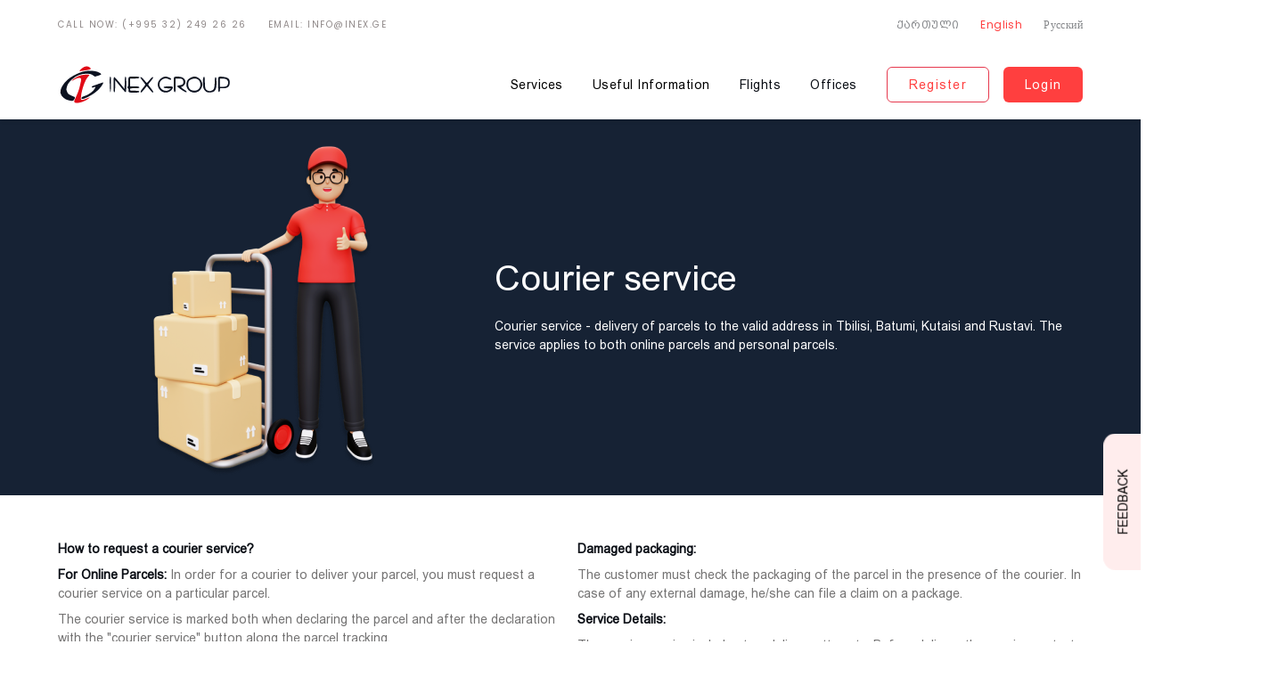

--- FILE ---
content_type: text/html; charset=UTF-8
request_url: https://inex.ge/en/delivery-service
body_size: 7698
content:
<!DOCTYPE html>
<html lang="en">
    <head>
        <!-- Global site tag (gtag.js) - Google Analytics -->
        <script async src="https://www.googletagmanager.com/gtag/js?id=G-8K514DEKTB"></script>
        <script>
            window.dataLayer = window.dataLayer || [];
            function gtag(){dataLayer.push(arguments);}
            gtag('js', new Date());

            gtag('config', 'G-8K514DEKTB');
        </script>
        <!-- // Google Analytics // -->
        <title>Inex - Courier service</title>
        <meta charset="UTF-8">
        <meta name="csrf-token" content="RphHGfahrtxWWsfyhP8L7446TijjRb2xGjtXKCM9" />
        <meta name="viewport" content="width=device-width, initial-scale=1">
        <link rel="icon" href="/favicon.ico" type="image/x-icon">
        <meta name="title" property="og:title" content="Courier service" />
        <meta name="description" property="og:description" content="Courier service - delivery of parcels to the valid address in Tbilisi, Batumi, Kutaisi and Rustavi...." />
        <meta name="image" property="og:image" content="https://inex.ge/assets/images/0WVAUIG2QJ7EKO.jpg" />
        <meta property="og:type" content="website" />
        <meta name="url" property="og:url" content="https://inex.ge/en/delivery-service" />
        <meta name="theme-color" content="#FF3F3F" >
        <link rel="stylesheet" href="/assets/css/en.css?=1.0.3">
        <link rel="stylesheet" href="/assets/css/plugins/bootstrap.min.css">
        <link rel="stylesheet" href="/assets/css/plugins/toastr.min.css">
        <link rel="stylesheet" href="/assets/css/plugins/dropzone.min.css">
        <link rel="stylesheet" href="/assets/css/plugins/jquery-ui.css">
        <link rel="stylesheet" href="/assets/css/plugins/flickity.min.css">
        <link rel="stylesheet" href="/assets/css/plugins/carouselTicker.css">
        <link rel="stylesheet" href="/assets/css/plugins/owl.carousel.min.css">
        <link rel="stylesheet" href="/assets/css/style.css?v=1.0.14">
        <link rel="stylesheet" href="/assets/css/extra.css?v=1.0.12">
        <script src="https://www.google.com/recaptcha/api.js"></script>
                    </head>
    <body class="en">
        <div id="fb-root"></div>
        <script async defer crossorigin="anonymous" src="https://connect.facebook.net/en_GB/sdk.js#xfbml=1&version=v13.0&appId=356022095391947&autoLogAppEvents=1" nonce="teGsvoLs"></script>
        <header class="header">
    <div class="container">
        <div class="headerWrapper">
            <div class="headerContacts">
                <div class="contacts">
                    <a class="phoneNumber" href="tel:(+995 32) 249 26 26">CALL NOW: (+995 32) 249 26 26</a>
                    <a class="email" href="mailto:info@inex.ge">Email: info@inex.ge</a>
                </div>
                <div class="languageWrapper">
                                            <a class="headerLanguage   languageKa"
                           href="https://inex.ge/ka/delivery-service"
                           title="ქართული">ქართული</a>
                                            <a class="headerLanguage activeLanguage "
                           href="https://inex.ge/en/delivery-service"
                           title="English">English</a>
                                            <a class="headerLanguage  "
                           href="https://inex.ge/ru/delivery-service"
                           title="Русский">Русский</a>
                                    </div>
            </div>
            <div class="headerBarWrapper">
                <a class="logoWrapper" href="/">
                    <img src="/assets/images/headerLogo.svg" alt="logo">
                </a>
                <div class="headerBar">
                    <div class="navBarWrapper">
                                                                                                                        <div class="navBar">
                                        <div class="navItem"> Services</div>
                                        <div class="dropDownWrapper">
                                        <ul class="dropdown">
                                                                                            <li><a href="/en/online-parcels" class=""
                                                       target="">Online Parcels</a>
                                                </li>
                                                                                            <li><a href="/en/personal-parcels" class=""
                                                       target="">Personal Parcels</a>
                                                </li>
                                                                                            <li><a href="/en/commercial-cargo" class=""
                                                       target="">Commercial Cargo</a>
                                                </li>
                                                                                            <li><a href="/en/domestic-deliveries" class=""
                                                       target="">Domestic deliveries</a>
                                                </li>
                                                                                            <li><a href="/en/parcels-from-georgia" class=""
                                                       target="">Shipments From Georgia</a>
                                                </li>
                                                                                            <li><a href="/en/online-shopping" class=""
                                                       target="">Support for Online Shopping</a>
                                                </li>
                                                                                            <li><a href="/en/delivery-service" class="active"
                                                       target="">Delivery Service</a>
                                                </li>
                                                                                            <li><a href="/en/insurance" class=""
                                                       target="">Insurance</a>
                                                </li>
                                                                                            <li><a href="/en/bonuses" class=""
                                                       target="">Bonus Points</a>
                                                </li>
                                                                                            <li><a href="/en/prices" class=""
                                                       target="">Charges</a>
                                                </li>
                                                                                    </ul>
                                        </div>
                                    </div>
                                                                                                                                <div class="navBar">
                                        <div class="navItem"> Useful Information</div>
                                        <div class="dropDownWrapper">
                                        <ul class="dropdown">
                                                                                            <li><a href="/en/how-to-buy-online" class=""
                                                       target="">How to buy online</a>
                                                </li>
                                                                                            <li><a href="/en/custom-procedures" class=""
                                                       target="">Customs Procedures</a>
                                                </li>
                                                                                            <li><a href="/en/prohibited-items" class=""
                                                       target="">Prohibited Items</a>
                                                </li>
                                                                                            <li><a href="/en/faq" class=""
                                                       target="">FAQ</a>
                                                </li>
                                                                                            <li><a href="/en/about-us" class=""
                                                       target="">About Us</a>
                                                </li>
                                                                                            <li><a href="/en/news" class=""
                                                       target="">News</a>
                                                </li>
                                                                                    </ul>
                                        </div>
                                    </div>
                                                                                                                                <a class="navBar "
                                       target=""
                                       href="/en/flights">Flights</a>
                                                                                                                                <a class="navBar "
                                       target=""
                                       href="/en/offices">Offices</a>
                                                                                                        </div>
                    <div class="loginWrapper">
                                                <a class="createAccount " href="https://inex.ge/en/register">Register</a>
                        <a class="loginButton " href="https://inex.ge/en/login">Login</a>
                                            </div>
                    <button class="menu-btn">
                        <div class="line"></div>
                        <div class="line"></div>
                        <div class="line"></div>
                    </button>
                </div>
            </div>
        </div>
        <div class="mob-menu">
                        <div class="wrapper">
                <ul class="list">
                                                                                                        <li>
                                    <button class="toggle-dropdown">Services<img src="/assets/img/arrow-down.svg" alt=""></button>
                                    <ul class="dropdown">
                                                                                    <li>
                                                <a href="/en/online-parcels"
                                                target="">Online Parcels</a>
                                            </li>
                                                                                    <li>
                                                <a href="/en/personal-parcels"
                                                target="">Personal Parcels</a>
                                            </li>
                                                                                    <li>
                                                <a href="/en/commercial-cargo"
                                                target="">Commercial Cargo</a>
                                            </li>
                                                                                    <li>
                                                <a href="/en/domestic-deliveries"
                                                target="">Domestic deliveries</a>
                                            </li>
                                                                                    <li>
                                                <a href="/en/parcels-from-georgia"
                                                target="">Shipments From Georgia</a>
                                            </li>
                                                                                    <li>
                                                <a href="/en/online-shopping"
                                                target="">Support for Online Shopping</a>
                                            </li>
                                                                                    <li>
                                                <a href="/en/delivery-service"
                                                target="">Delivery Service</a>
                                            </li>
                                                                                    <li>
                                                <a href="/en/insurance"
                                                target="">Insurance</a>
                                            </li>
                                                                                    <li>
                                                <a href="/en/bonuses"
                                                target="">Bonus Points</a>
                                            </li>
                                                                                    <li>
                                                <a href="/en/prices"
                                                target="">Charges</a>
                                            </li>
                                                                            </ul>
                                </li>
                                                                                                                <li>
                                    <button class="toggle-dropdown">Useful Information<img src="/assets/img/arrow-down.svg" alt=""></button>
                                    <ul class="dropdown">
                                                                                    <li>
                                                <a href="/en/how-to-buy-online"
                                                target="">How to buy online</a>
                                            </li>
                                                                                    <li>
                                                <a href="/en/custom-procedures"
                                                target="">Customs Procedures</a>
                                            </li>
                                                                                    <li>
                                                <a href="/en/prohibited-items"
                                                target="">Prohibited Items</a>
                                            </li>
                                                                                    <li>
                                                <a href="/en/faq"
                                                target="">FAQ</a>
                                            </li>
                                                                                    <li>
                                                <a href="/en/about-us"
                                                target="">About Us</a>
                                            </li>
                                                                                    <li>
                                                <a href="/en/news"
                                                target="">News</a>
                                            </li>
                                                                            </ul>
                                </li>
                                                                                                                <li>
                                    <a class=""
                                    target=""
                                    href="/en/flights">Flights</a>
                                </li>
                                                                                                                <li>
                                    <a class=""
                                    target=""
                                    href="/en/offices">Offices</a>
                                </li>
                                                                                        </ul>
                <div class="btn-wrap">
                                    <a href="https://inex.ge/en/login" class="default-btn filled ">Login</a>
                    <a href="https://inex.ge/en/register" class="default-btn ">Register</a>
                                    <div class="contact-us">
                        <a href="mailto:info@inex.ge">Email: info@inex.ge</a>
                        <a href="tel:(+995 32) 249 26 26">CALL NOW: (+995 32) 249 26 26</a>
                    </div>
                    <div class="languageWrapper">
                                                    <a class="headerLanguage   languageKa"
                            href="https://inex.ge/ka/delivery-service"
                            title="ქართული">ქართული</a>
                                                    <a class="headerLanguage activeLanguage "
                            href="https://inex.ge/en/delivery-service"
                            title="English">English</a>
                                                    <a class="headerLanguage  "
                            href="https://inex.ge/ru/delivery-service"
                            title="Русский">Русский</a>
                                            </div>
                    <a class="switch" href="https://old.inex.ge">
                        <input type="checkbox">
                        <div class="slide-switch"></div>
                        Switch to the old web site design
                    </a>
                </div>
            </div>
        </div>
    </div>
</header>
        <main>
            <section class="static-page services dot">
    <div class="intro">
        <div class="container">
            <img src="/assets/img/cargo.png" alt="" class="main-img">
            <div>
                <h1 class="title">
                    Courier service
                </h1>
                <div class="text">
                    <p>Courier service - delivery of parcels to the valid address in Tbilisi, Batumi, Kutaisi and Rustavi. The service applies to both online parcels and personal parcels.</p>
                </div>
            </div>
        </div>
    </div>
    <div class="content">
        <div class="container">
            <div class="grid-default">
                <div class="grey-text">
                    <p><strong>How to request a courier service?</strong></p><p><strong>For Online Parcels: </strong>In order for a courier to deliver your parcel, you must request a courier service on a particular parcel.</p><p>The courier service is marked both when declaring the parcel and after the declaration with the "courier service" button along the parcel tracking.</p><p><strong>For Personal Parcels: </strong>In order for the courier to deliver the parcel to you, you must register the request through the call center and pay the cost of the courier service to the courier.</p><p>* In the case of the UK, courier services are requested in the UK upon delivery. Or you can register the request through the call center.</p>
                </div>
                <div class="grey-text">
                    <p><strong>Damaged packaging:</strong></p><p>The customer must check the packaging of the parcel in the presence of the courier. In case of any external damage, he/she can file a claim on a package.</p><p><strong>Service Details:</strong></p><p>The courier service includes two delivery attempts. Before delivery, the courier contacts the recipient of the package. If, despite attempts, the package cannot be delivered to the recipient, the courier returns the package to the branch. The courier service fee is non-refundable.</p><p><strong>Courier Service Cancellation Policy:</strong></p><p>If you no longer wish to use the courier service, you must cancel it before the delivery attempt. In this case, the courier service fee will be refunded.</p>
                </div>
            </div>
            <ul class="tab-head">
                <li class="active" data-id="1">
                    <img src="/assets/img/tab1.png" alt="">
                    Online Parcels
                </li>
                <li data-id="2">
                    <img src="/assets/img/tab2.png" alt="">
                    Personal Parcels
                </li>
            </ul>
            <div class="tab-body" data-id="1">
                <div class="grid-default">
                    <div class="grey-text">
                        <p><strong>Price: 8 GEL*</strong></p><p><strong>Several parcels for 1 person:</strong></p><p><strong>In case 2 or more parcels&nbsp;</strong>arrive in the name of one person and you want all the parcels to be delivered to you by the courier, you will pay only 1 parcel for the courier service, the courier will bring the rest of the parcels&nbsp;<strong>free of charge. However, it is mandatory to mark the courier service on all parcels.</strong></p><p>To this end, you need to select the courier service on all the desired parcels in the list of parcels left in your room or in the list of incoming parcels.</p><p>* Okrokana, Lilo, Tsinubani, Tskneti, Tsavkisksi, Ponichala, Zemo Ponichala 5 GEL is added to the standard price.</p>
                    </div>
                    <div class="grey-text">
                        <p><strong>Additional information:</strong></p><p>Delivery of the arrived items will be confirmed after the selection of the courier service and within two working days after the payment.</p><p>* When using the courier service, the courier takes the parcel to the building and is not obliged to carry it on the floor.</p><p>In the case of big size parcels or over 30 kg packages, courier service rates are determined individually.<br>For detailed information, please contact us at: 032 2 49 26 26 (3).</p>
                    </div>
                </div>
            </div>
            <div class="tab-body" data-id="2">
                <div class="grid-default">
                    <div class="grey-text">
                        <p><strong>Prices in Tbilisi:</strong></p><ul><li>Parcel delivery fee (except for Israel): 1 parcel - 10 GEL, each subsequent parcel - additional 5 GEL</li><li>Parcel sent from Israel: 1 parcel - 10 GEL</li></ul><p><strong>Prices in Kutaisi:</strong></p><ul><li>Parcel delivery fee (except for Israel): 1 parcel - 7 GEL, each subsequent parcel - additional 3 GEL</li><li>Parcel sent from Israel: 1 parcel - 10 GEL</li></ul><p><strong>Prices in Batumi:</strong></p><ul><li>Parcel delivery fee (except for Israel): 1 parcel - 7 GEL, each subsequent parcel - additional 3 GEL</li><li>Parcel sent from Israel: 1 parcel - 10 GEL, each subsequent parcel - additional 10 GEL</li></ul>
                    </div>
                    <div class="grey-text">
                        <p><strong>Prices in Rustavi:</strong></p><ul><li>Parcel delivery fee (except for Israel): 1 parcel - 7 GEL, each subsequent parcel - additional 3 GEL</li><li>Parcel sent from Israel: 1 parcel - 10 GEL</li></ul><p><strong>Additional information:&nbsp;&nbsp;</strong></p><p>The arrived parcels will be delivered within two working days of choosing the courier service.&nbsp;</p><p>*&nbsp;When using the courier service, the courier takes the parcel to the building and is not obliged to carry it on the floor.</p><p>In the case of big parcels or over 30 kg packages, courier service rates are determined individually.<br>For detailed information, please contact us at: 032 2 49 26 26 (3).</p>
                    </div>
                </div>
            </div>
        </div>
    </div>
</section>
                                    <button class="feedback-btn">feedback</button>
            <form class="feedback" id="feedback-form" method="POST">
                <button type="button" class="close"><img src="/assets/img/white-arrow.png" alt=""></button>
                <img src="/assets/images/headerLogo.svg" alt="" class="logo">
                <span class="title">Do you like new design of the website?</span>
                <ul class="stars">
                    <li>
                        <img src="/assets/img/star-filled.svg" alt="">
                        <img src="/assets/img/star.svg" alt="">
                    </li>
                    <li>
                        <img src="/assets/img/star-filled.svg" alt="">
                        <img src="/assets/img/star.svg" alt="">
                    </li>
                    <li>
                        <img src="/assets/img/star-filled.svg" alt="">
                        <img src="/assets/img/star.svg" alt="">
                    </li>
                    <li>
                        <img src="/assets/img/star-filled.svg" alt="">
                        <img src="/assets/img/star.svg" alt="">
                    </li>
                    <li>
                        <img src="/assets/img/star-filled.svg" alt="">
                        <img src="/assets/img/star.svg" alt="">
                    </li>
                </ul>
                <div class="form-content">
                <span class="sm-title">
                    Any concerns for the new design?
                </span>
                <textarea placeholder="Please share your thoughts, what would you change for the new design " name="feedbackText"></textarea>
                <div class="g-recaptcha" data-size="small" data-sitekey="6LexkZ4hAAAAAGnIwEmwW2tbe59U5TMU82T1YMQz" ></div>
                <button type="submit" class="default-btn filled">Submit</button>
                </div>
                <div class="success-checkmark" style="display: none;">
                    <div class="check-icon">
                        <span class="icon-line line-tip"></span>
                        <span class="icon-line line-long"></span>
                        <div class="icon-circle"></div>
                        <div class="icon-fix"></div>
                    </div>
                </div>
            </form>
        </main>
                <footer class="footer">
    <div class="container">
        <div class="wrapper">
            <div class="footerInfo">
                <div class="footerLogoWrapper">
                    <a class="footerLogo" href="/">
                        <img src="/assets/images/InexLogo.svg"/>
                    </a>
                    <div class="address">
                        <span class="inexAddress">Send and receive parcels by the help of Inex Group</span>
                        <div class="addresses">
                            <div class="iconWrapper">
                                <img src="/assets/images/location.svg"/>
                            </div>
                            Isani, Atskuri N45
                        </div>
                        <div class="addresses">
                            <div class="iconWrapper">
                                <img src="/assets/images/phone.svg"/>
                            </div>
                            <a class="link" href="tel:(+995 32) 249 26 26">(+995 32) 249 26 26</a>
                        </div>
                        <div class="addresses">
                            <div class="iconWrapper">
                                <img src="/assets/images/sms.svg"/>
                            </div>
                            <a class="link" href="mailto:info@inex.ge">info@inex.ge</a>
                        </div>
                    </div>
                </div>
            </div>
            <div class="footerLinks">
                <div class="linksWrapper">
                                                                        <div class="links">
                                <h1 class="linksTitle">
                                    Services
                                </h1>
                                                                                                            <a class="link" href="/en/online-parcels"
                                           target="">Online Parcels</a>
                                                                            <a class="link" href="/en/personal-parcels"
                                           target="">Personal Parcels</a>
                                                                            <a class="link" href="/en/commercial-cargo"
                                           target="">Commercial Cargo</a>
                                                                            <a class="link" href="/en/parcels-from-georgia"
                                           target="">Shipments From Georgia</a>
                                                                            <a class="link" href="/en/online-shopping"
                                           target="">Support for Online Shopping</a>
                                                                            <a class="link" href="/en/delivery-service"
                                           target="">Delivery Service</a>
                                                                            <a class="link" href="/en/insurance"
                                           target="">Insurance Service</a>
                                                                            <a class="link" href="/en/bonuses"
                                           target="">Bonus Points</a>
                                                                            <a class="link" href="/en/prices"
                                           target="">Charges</a>
                                                                                                </div>
                                                    <div class="links">
                                <h1 class="linksTitle">
                                    Useful Information
                                </h1>
                                                                                                            <a class="link" href="/en/how-to-buy-online"
                                           target="_blank">How to buy online</a>
                                                                            <a class="link" href="/en/custom-procedures"
                                           target="">Customs Procedures</a>
                                                                            <a class="link" href="/en/prohibited-items"
                                           target="">Prohibited Items</a>
                                                                            <a class="link" href="/en/faq"
                                           target="">FAQ</a>
                                                                            <a class="link" href="/en/about-us"
                                           target="">About Us</a>
                                                                            <a class="link" href="/en/news"
                                           target="">News</a>
                                                                                                </div>
                                                            </div>
            </div>
        </div>
        <div class="wrapper">
            <div class="policy">
                <div class="terms">
                    <a class="links" href="https://inex.ge/en/user-policy">კონფიდენციალურობის პოლიტიკა</a>
                    <a class="links" href="https://inex.ge/en/terms-and-conditions">Terms and Conditions</a>
                    <a class="links" href="https://inex.ge/en/personal-data-protection">პერსონალური მონაცემთა დაცვა/დამუშავება</a>
                </div>
                <div class="fbIcon hidden-576">
                    <div class="fbIcons">
                        <a class="fbIconLink" href="http://www.facebook.com">
                            <svg width="24" height="24" viewBox="0 0 24 24" fill="none"
                                    xmlns="http://www.w3.org/2000/svg">
                                <path
                                    d="M14.75 22.75H10.25V15.5H9.29999C8.71999 15.5 8.25 15.03 8.25 14.45V12.55C8.25 11.97 8.71999 11.5 9.29999 11.5H10.25V9C10.25 6.93 11.93 5.25 14 5.25H16.7C17.28 5.25 17.75 5.71999 17.75 6.29999V8.70001C17.75 9.28001 17.28 9.75 16.7 9.75H14.75V11.5H16.63C16.95 11.5 17.24 11.64 17.44 11.88C17.64 12.12 17.72 12.44 17.66 12.75L17.28 14.65C17.18 15.14 16.75 15.49 16.25 15.49H14.75V22.75V22.75ZM11.75 21.25H13.25V14H15.89L16.09 13H13.26V9.29999C13.26 8.71999 13.73 8.25 14.31 8.25H16.26V6.75H14C12.76 6.75 11.75 7.76 11.75 9V13H9.75V14H11.75V21.25Z"
                                    fill="white"/>
                                <path
                                    d="M15 22.75H9C3.57 22.75 1.25 20.43 1.25 15V9C1.25 3.57 3.57 1.25 9 1.25H15C20.43 1.25 22.75 3.57 22.75 9V15C22.75 20.43 20.43 22.75 15 22.75ZM9 2.75C4.39 2.75 2.75 4.39 2.75 9V15C2.75 19.61 4.39 21.25 9 21.25H15C19.61 21.25 21.25 19.61 21.25 15V9C21.25 4.39 19.61 2.75 15 2.75H9Z"
                                    fill="white"/>
                            </svg>
                        </a>
                    </div>
                    <div class="fbIcons">
                        <a class="fbIconLink" href="http://www.facebook.com">
                            <svg width="24" height="24" viewBox="0 0 24 24" fill="none"
                                    xmlns="http://www.w3.org/2000/svg">
                                <path
                                    d="M15 22.75H9C3.57 22.75 1.25 20.43 1.25 15V9C1.25 3.57 3.57 1.25 9 1.25H15C20.43 1.25 22.75 3.57 22.75 9V15C22.75 20.43 20.43 22.75 15 22.75ZM9 2.75C4.39 2.75 2.75 4.39 2.75 9V15C2.75 19.61 4.39 21.25 9 21.25H15C19.61 21.25 21.25 19.61 21.25 15V9C21.25 4.39 19.61 2.75 15 2.75H9Z"
                                    fill="white"/>
                                <path
                                    d="M12 16.25C9.66 16.25 7.75 14.34 7.75 12C7.75 9.66 9.66 7.75 12 7.75C14.34 7.75 16.25 9.66 16.25 12C16.25 14.34 14.34 16.25 12 16.25ZM12 9.25C10.48 9.25 9.25 10.48 9.25 12C9.25 13.52 10.48 14.75 12 14.75C13.52 14.75 14.75 13.52 14.75 12C14.75 10.48 13.52 9.25 12 9.25Z"
                                    fill="white"/>
                                <path
                                    d="M17 7.4999C16.87 7.4999 16.74 7.4699 16.62 7.4199C16.5 7.3699 16.39 7.2999 16.29 7.2099C16.2 7.1099 16.12 6.9999 16.07 6.8799C16.02 6.7599 16 6.6299 16 6.4999C16 6.3699 16.02 6.2399 16.07 6.1199C16.13 5.9899 16.2 5.8899 16.29 5.7899C16.34 5.7499 16.39 5.6999 16.44 5.6699C16.5 5.6299 16.56 5.5999 16.62 5.5799C16.68 5.5499 16.74 5.5299 16.81 5.5199C17.13 5.4499 17.47 5.5599 17.71 5.7899C17.8 5.8899 17.87 5.9899 17.92 6.1199C17.97 6.2399 18 6.3699 18 6.4999C18 6.6299 17.97 6.7599 17.92 6.8799C17.87 6.9999 17.8 7.1099 17.71 7.2099C17.61 7.2999 17.5 7.3699 17.38 7.4199C17.26 7.4699 17.13 7.4999 17 7.4999Z"
                                    fill="white"/>
                            </svg>
                        </a>
                    </div>
                </div>
                <div class="languages">
                                            <a class="language   languageKa"
                            href="https://inex.ge/ka/delivery-service"
                            title="ქართული">ქართული</a>
                                            <a class="language activeLang "
                            href="https://inex.ge/en/delivery-service"
                            title="English">English</a>
                                            <a class="language  "
                            href="https://inex.ge/ru/delivery-service"
                            title="Русский">Русский</a>
                                    </div>
                <div class="switchwrapper">
                    <p class="copyRight">
                        ყველა უფლება დაცულია &quot;INEX GROUP&quot;
                    </p>
                </div>
            </div>
            <div class="companyLogos">
                <div class="fbIcon">
                    <div class="fbIcons">
                        <a class="fbIconLink" href="https://www.facebook.com/InexGroup" target="_blank">
                            <svg width="24" height="24" viewBox="0 0 24 24" fill="none"
                                    xmlns="http://www.w3.org/2000/svg">
                                <path
                                    d="M14.75 22.75H10.25V15.5H9.29999C8.71999 15.5 8.25 15.03 8.25 14.45V12.55C8.25 11.97 8.71999 11.5 9.29999 11.5H10.25V9C10.25 6.93 11.93 5.25 14 5.25H16.7C17.28 5.25 17.75 5.71999 17.75 6.29999V8.70001C17.75 9.28001 17.28 9.75 16.7 9.75H14.75V11.5H16.63C16.95 11.5 17.24 11.64 17.44 11.88C17.64 12.12 17.72 12.44 17.66 12.75L17.28 14.65C17.18 15.14 16.75 15.49 16.25 15.49H14.75V22.75V22.75ZM11.75 21.25H13.25V14H15.89L16.09 13H13.26V9.29999C13.26 8.71999 13.73 8.25 14.31 8.25H16.26V6.75H14C12.76 6.75 11.75 7.76 11.75 9V13H9.75V14H11.75V21.25Z"
                                    fill="white"/>
                                <path
                                    d="M15 22.75H9C3.57 22.75 1.25 20.43 1.25 15V9C1.25 3.57 3.57 1.25 9 1.25H15C20.43 1.25 22.75 3.57 22.75 9V15C22.75 20.43 20.43 22.75 15 22.75ZM9 2.75C4.39 2.75 2.75 4.39 2.75 9V15C2.75 19.61 4.39 21.25 9 21.25H15C19.61 21.25 21.25 19.61 21.25 15V9C21.25 4.39 19.61 2.75 15 2.75H9Z"
                                    fill="white"/>
                            </svg></a>
                    </div>
                    <div class="fbIcons">
                        <a class="fbIconLink" href=" https://www.youtube.com/c/InexGe" target="_blank">
                            <svg xmlns="http://www.w3.org/2000/svg" height="24" viewBox="-35.20005 -41.33325 305.0671 247.9995"><path d="M93.333 117.559V47.775l61.334 34.893zm136.43-91.742c-2.699-10.162-10.651-18.165-20.747-20.881C190.716 0 117.333 0 117.333 0S43.951 0 25.651 4.936C15.555 7.652 7.603 15.655 4.904 25.817 0 44.236 0 82.667 0 82.667s0 38.429 4.904 56.849c2.699 10.163 10.65 18.165 20.747 20.883 18.3 4.934 91.682 4.934 91.682 4.934s73.383 0 91.683-4.934c10.096-2.718 18.048-10.72 20.747-20.883 4.904-18.42 4.904-56.85 4.904-56.85s0-38.43-4.904-56.849" fill="#fff"/></svg>
                        </a>
                    </div>
                </div>
                <div class="companies">
                    <a class="partners" href="http://intelexpress.ge" target="_blank">
                        <img src="/assets/images/intelExpress.svg"/>
                    </a>
                    <a class="partners" href="http://inexphone.ge" target="_blank">
                        <img src="/assets/images/inexPhone.svg"/>
                    </a>
                    <a class="partners" href="https://inexpay.ge" target="_blank">
                        <img src="/assets/images/inexPay.svg"/>
                    </a>
                    <a class="partners" href="http://kmgeorgia.ge" target="_blank">
                        <img height="10" src="/assets/images/keramaLogo.png"/>
                    </a>
                    <a class="partners" href="http://giuaani.ge" target="_blank">
                        <img src="/assets/images/giuaaniLogo.svg"/>
                    </a>
                    <a class="partners" href="https://mobinex.ge" target="_blank">
                        <img src="/assets/images/Logo.svg"/>
                    </a>
                </div>
            </div>
        </div>
    </div>
</footer>
        <script src="/assets/js/plugins/jquery.min.js"></script>
        <script src="/assets/js/plugins/popper.min.js"></script>
        <script src="/assets/js/plugins/jquery-ui.js"></script>
        <script src="/assets/js/plugins/toastr.min.js"></script>
        <script src="/assets/js/plugins/dropzone.min.js"></script>
        <script src="/assets/js/plugins/owl.carousel.min.js"></script>
        <script src="/assets/js/plugins/bootstrap.bundle.min.js"></script>
        <script>
            $.widget.bridge('uitooltip', $.ui.tooltip);
            $.widget.bridge('uibutton', $.ui.button);
        </script>
        <!-- Meta Pixel Code -->
        <script>
            !function(f,b,e,v,n,t,s)
            {if(f.fbq)return;n=f.fbq=function(){n.callMethod?
                n.callMethod.apply(n,arguments):n.queue.push(arguments)};
                if(!f._fbq)f._fbq=n;n.push=n;n.loaded=!0;n.version='2.0';
                n.queue=[];t=b.createElement(e);t.async=!0;
                t.src=v;s=b.getElementsByTagName(e)[0];
                s.parentNode.insertBefore(t,s)}(window, document,'script',
                'https://connect.facebook.net/en_US/fbevents.js');
            fbq('init', '1182079958593360');
            fbq('track', 'PageView');
        </script>
        <noscript><img height="1" width="1" style="display:none"
                       src="https://www.facebook.com/tr?id=1182079958593360&ev=PageView&noscript=1"
            /></noscript>
        <!-- End Meta Pixel Code -->
        <script>
                                        Dropzone.autoDiscover = false;
            $(function () {
                $('[data-toggle="tooltip"]').tooltip()
            })
            $(document).ready(function(){
                $('#hide-news-popup').on('click', function () {
                    const date = new Date();
                    date.setTime(date.getTime() + (365*24*60*60*1000));
                    const expires = "; expires=" + date.toUTCString();
                    document.cookie = "news#=exists"+expires;
                    $(this).parent().parent().parent().find('.close-btn').trigger('click')
                })
                $('.info-popup').on('click', '.close-btn', function (e) {
                    const newsId = $(this).data('id')
                    $.ajax({
                        type: 'POST',
                        url: '/en/news/close-popup/'+ newsId,
                        contentType: false,
                        processData: false,
                    });
                })
                $('#feedback-form').on('submit', function (e) {
                    e.preventDefault();
                    const starsCount = $(this).find('li.active').length
                    const values = $(this).serializeArray();
                    const form = $(this);
                    var fd = new FormData();
                    $.each(values, function (k, v) {
                        fd.append(v.name, v.value);
                    })
                    if (starsCount > 0) {
                        fd.append('score', starsCount);
                        $.ajax({
                            type: 'POST',
                            url: 'https://inex.ge/en/send-feedback',
                            data: fd,
                            contentType: false,
                            processData: false,
                            dataType: 'json',
                            success: function (response) {
                                form[0].reset();
                                $('.form-content').hide()
                                $('.success-checkmark').fadeIn(1)
                                    setTimeout(function () {
                                        grecaptcha.reset()
                                        $(".check-icon").show();
                                        setTimeout(function () {
                                            form.find('button.close').trigger('click');
                                            setTimeout(function () {
                                                form.find('li').removeClass('active')
                                                $('.success-checkmark').hide()
                                                $('.form-content').show()
                                            }, 100);
                                        }, 1000);
                                    }, 200);
                            },
                            error: function (xhr, status, error, response) {
                                var responseData = JSON.parse(xhr.responseText);
                                if(responseData.errors) {
                                    $('.g-recaptcha').find('div').first().css({
                                        border: '1px solid red',
                                        borderRadius: '4px'
                                    })
                                } else {
                                    toastr.error('Error', 'Error', {
                                        showMethod: 'fadeIn',
                                        showEasing: 'swing',
                                        positionClass: 'toast-top-center',
                                        showDuration: 100,
                                        hideDuration: 100,
                                    })
                                }
                            }
                        });
                    } else {
                        $(this).find('ul.stars').css({
                            border: '1px solid',
                            borderRadius: '5px'
                        })
                            .animate({borderColor:'red'}, 200)
                            .delay(200)
                            .animate({borderColor:'yellow'}, 300)
                            .delay(200)
                            .animate({borderColor:'red'}, 400)
                            .delay(100)
                            .animate({borderColor:'white'}, 300);
                    }
                })
            })
            </script>
        <script src="/assets/js/script.js?v=1.0.3"></script>
            </body>
</html>


--- FILE ---
content_type: text/html; charset=utf-8
request_url: https://www.google.com/recaptcha/api2/anchor?ar=1&k=6LexkZ4hAAAAAGnIwEmwW2tbe59U5TMU82T1YMQz&co=aHR0cHM6Ly9pbmV4LmdlOjQ0Mw..&hl=en&v=PoyoqOPhxBO7pBk68S4YbpHZ&size=normal&anchor-ms=20000&execute-ms=30000&cb=ur5n42alag5v
body_size: 49400
content:
<!DOCTYPE HTML><html dir="ltr" lang="en"><head><meta http-equiv="Content-Type" content="text/html; charset=UTF-8">
<meta http-equiv="X-UA-Compatible" content="IE=edge">
<title>reCAPTCHA</title>
<style type="text/css">
/* cyrillic-ext */
@font-face {
  font-family: 'Roboto';
  font-style: normal;
  font-weight: 400;
  font-stretch: 100%;
  src: url(//fonts.gstatic.com/s/roboto/v48/KFO7CnqEu92Fr1ME7kSn66aGLdTylUAMa3GUBHMdazTgWw.woff2) format('woff2');
  unicode-range: U+0460-052F, U+1C80-1C8A, U+20B4, U+2DE0-2DFF, U+A640-A69F, U+FE2E-FE2F;
}
/* cyrillic */
@font-face {
  font-family: 'Roboto';
  font-style: normal;
  font-weight: 400;
  font-stretch: 100%;
  src: url(//fonts.gstatic.com/s/roboto/v48/KFO7CnqEu92Fr1ME7kSn66aGLdTylUAMa3iUBHMdazTgWw.woff2) format('woff2');
  unicode-range: U+0301, U+0400-045F, U+0490-0491, U+04B0-04B1, U+2116;
}
/* greek-ext */
@font-face {
  font-family: 'Roboto';
  font-style: normal;
  font-weight: 400;
  font-stretch: 100%;
  src: url(//fonts.gstatic.com/s/roboto/v48/KFO7CnqEu92Fr1ME7kSn66aGLdTylUAMa3CUBHMdazTgWw.woff2) format('woff2');
  unicode-range: U+1F00-1FFF;
}
/* greek */
@font-face {
  font-family: 'Roboto';
  font-style: normal;
  font-weight: 400;
  font-stretch: 100%;
  src: url(//fonts.gstatic.com/s/roboto/v48/KFO7CnqEu92Fr1ME7kSn66aGLdTylUAMa3-UBHMdazTgWw.woff2) format('woff2');
  unicode-range: U+0370-0377, U+037A-037F, U+0384-038A, U+038C, U+038E-03A1, U+03A3-03FF;
}
/* math */
@font-face {
  font-family: 'Roboto';
  font-style: normal;
  font-weight: 400;
  font-stretch: 100%;
  src: url(//fonts.gstatic.com/s/roboto/v48/KFO7CnqEu92Fr1ME7kSn66aGLdTylUAMawCUBHMdazTgWw.woff2) format('woff2');
  unicode-range: U+0302-0303, U+0305, U+0307-0308, U+0310, U+0312, U+0315, U+031A, U+0326-0327, U+032C, U+032F-0330, U+0332-0333, U+0338, U+033A, U+0346, U+034D, U+0391-03A1, U+03A3-03A9, U+03B1-03C9, U+03D1, U+03D5-03D6, U+03F0-03F1, U+03F4-03F5, U+2016-2017, U+2034-2038, U+203C, U+2040, U+2043, U+2047, U+2050, U+2057, U+205F, U+2070-2071, U+2074-208E, U+2090-209C, U+20D0-20DC, U+20E1, U+20E5-20EF, U+2100-2112, U+2114-2115, U+2117-2121, U+2123-214F, U+2190, U+2192, U+2194-21AE, U+21B0-21E5, U+21F1-21F2, U+21F4-2211, U+2213-2214, U+2216-22FF, U+2308-230B, U+2310, U+2319, U+231C-2321, U+2336-237A, U+237C, U+2395, U+239B-23B7, U+23D0, U+23DC-23E1, U+2474-2475, U+25AF, U+25B3, U+25B7, U+25BD, U+25C1, U+25CA, U+25CC, U+25FB, U+266D-266F, U+27C0-27FF, U+2900-2AFF, U+2B0E-2B11, U+2B30-2B4C, U+2BFE, U+3030, U+FF5B, U+FF5D, U+1D400-1D7FF, U+1EE00-1EEFF;
}
/* symbols */
@font-face {
  font-family: 'Roboto';
  font-style: normal;
  font-weight: 400;
  font-stretch: 100%;
  src: url(//fonts.gstatic.com/s/roboto/v48/KFO7CnqEu92Fr1ME7kSn66aGLdTylUAMaxKUBHMdazTgWw.woff2) format('woff2');
  unicode-range: U+0001-000C, U+000E-001F, U+007F-009F, U+20DD-20E0, U+20E2-20E4, U+2150-218F, U+2190, U+2192, U+2194-2199, U+21AF, U+21E6-21F0, U+21F3, U+2218-2219, U+2299, U+22C4-22C6, U+2300-243F, U+2440-244A, U+2460-24FF, U+25A0-27BF, U+2800-28FF, U+2921-2922, U+2981, U+29BF, U+29EB, U+2B00-2BFF, U+4DC0-4DFF, U+FFF9-FFFB, U+10140-1018E, U+10190-1019C, U+101A0, U+101D0-101FD, U+102E0-102FB, U+10E60-10E7E, U+1D2C0-1D2D3, U+1D2E0-1D37F, U+1F000-1F0FF, U+1F100-1F1AD, U+1F1E6-1F1FF, U+1F30D-1F30F, U+1F315, U+1F31C, U+1F31E, U+1F320-1F32C, U+1F336, U+1F378, U+1F37D, U+1F382, U+1F393-1F39F, U+1F3A7-1F3A8, U+1F3AC-1F3AF, U+1F3C2, U+1F3C4-1F3C6, U+1F3CA-1F3CE, U+1F3D4-1F3E0, U+1F3ED, U+1F3F1-1F3F3, U+1F3F5-1F3F7, U+1F408, U+1F415, U+1F41F, U+1F426, U+1F43F, U+1F441-1F442, U+1F444, U+1F446-1F449, U+1F44C-1F44E, U+1F453, U+1F46A, U+1F47D, U+1F4A3, U+1F4B0, U+1F4B3, U+1F4B9, U+1F4BB, U+1F4BF, U+1F4C8-1F4CB, U+1F4D6, U+1F4DA, U+1F4DF, U+1F4E3-1F4E6, U+1F4EA-1F4ED, U+1F4F7, U+1F4F9-1F4FB, U+1F4FD-1F4FE, U+1F503, U+1F507-1F50B, U+1F50D, U+1F512-1F513, U+1F53E-1F54A, U+1F54F-1F5FA, U+1F610, U+1F650-1F67F, U+1F687, U+1F68D, U+1F691, U+1F694, U+1F698, U+1F6AD, U+1F6B2, U+1F6B9-1F6BA, U+1F6BC, U+1F6C6-1F6CF, U+1F6D3-1F6D7, U+1F6E0-1F6EA, U+1F6F0-1F6F3, U+1F6F7-1F6FC, U+1F700-1F7FF, U+1F800-1F80B, U+1F810-1F847, U+1F850-1F859, U+1F860-1F887, U+1F890-1F8AD, U+1F8B0-1F8BB, U+1F8C0-1F8C1, U+1F900-1F90B, U+1F93B, U+1F946, U+1F984, U+1F996, U+1F9E9, U+1FA00-1FA6F, U+1FA70-1FA7C, U+1FA80-1FA89, U+1FA8F-1FAC6, U+1FACE-1FADC, U+1FADF-1FAE9, U+1FAF0-1FAF8, U+1FB00-1FBFF;
}
/* vietnamese */
@font-face {
  font-family: 'Roboto';
  font-style: normal;
  font-weight: 400;
  font-stretch: 100%;
  src: url(//fonts.gstatic.com/s/roboto/v48/KFO7CnqEu92Fr1ME7kSn66aGLdTylUAMa3OUBHMdazTgWw.woff2) format('woff2');
  unicode-range: U+0102-0103, U+0110-0111, U+0128-0129, U+0168-0169, U+01A0-01A1, U+01AF-01B0, U+0300-0301, U+0303-0304, U+0308-0309, U+0323, U+0329, U+1EA0-1EF9, U+20AB;
}
/* latin-ext */
@font-face {
  font-family: 'Roboto';
  font-style: normal;
  font-weight: 400;
  font-stretch: 100%;
  src: url(//fonts.gstatic.com/s/roboto/v48/KFO7CnqEu92Fr1ME7kSn66aGLdTylUAMa3KUBHMdazTgWw.woff2) format('woff2');
  unicode-range: U+0100-02BA, U+02BD-02C5, U+02C7-02CC, U+02CE-02D7, U+02DD-02FF, U+0304, U+0308, U+0329, U+1D00-1DBF, U+1E00-1E9F, U+1EF2-1EFF, U+2020, U+20A0-20AB, U+20AD-20C0, U+2113, U+2C60-2C7F, U+A720-A7FF;
}
/* latin */
@font-face {
  font-family: 'Roboto';
  font-style: normal;
  font-weight: 400;
  font-stretch: 100%;
  src: url(//fonts.gstatic.com/s/roboto/v48/KFO7CnqEu92Fr1ME7kSn66aGLdTylUAMa3yUBHMdazQ.woff2) format('woff2');
  unicode-range: U+0000-00FF, U+0131, U+0152-0153, U+02BB-02BC, U+02C6, U+02DA, U+02DC, U+0304, U+0308, U+0329, U+2000-206F, U+20AC, U+2122, U+2191, U+2193, U+2212, U+2215, U+FEFF, U+FFFD;
}
/* cyrillic-ext */
@font-face {
  font-family: 'Roboto';
  font-style: normal;
  font-weight: 500;
  font-stretch: 100%;
  src: url(//fonts.gstatic.com/s/roboto/v48/KFO7CnqEu92Fr1ME7kSn66aGLdTylUAMa3GUBHMdazTgWw.woff2) format('woff2');
  unicode-range: U+0460-052F, U+1C80-1C8A, U+20B4, U+2DE0-2DFF, U+A640-A69F, U+FE2E-FE2F;
}
/* cyrillic */
@font-face {
  font-family: 'Roboto';
  font-style: normal;
  font-weight: 500;
  font-stretch: 100%;
  src: url(//fonts.gstatic.com/s/roboto/v48/KFO7CnqEu92Fr1ME7kSn66aGLdTylUAMa3iUBHMdazTgWw.woff2) format('woff2');
  unicode-range: U+0301, U+0400-045F, U+0490-0491, U+04B0-04B1, U+2116;
}
/* greek-ext */
@font-face {
  font-family: 'Roboto';
  font-style: normal;
  font-weight: 500;
  font-stretch: 100%;
  src: url(//fonts.gstatic.com/s/roboto/v48/KFO7CnqEu92Fr1ME7kSn66aGLdTylUAMa3CUBHMdazTgWw.woff2) format('woff2');
  unicode-range: U+1F00-1FFF;
}
/* greek */
@font-face {
  font-family: 'Roboto';
  font-style: normal;
  font-weight: 500;
  font-stretch: 100%;
  src: url(//fonts.gstatic.com/s/roboto/v48/KFO7CnqEu92Fr1ME7kSn66aGLdTylUAMa3-UBHMdazTgWw.woff2) format('woff2');
  unicode-range: U+0370-0377, U+037A-037F, U+0384-038A, U+038C, U+038E-03A1, U+03A3-03FF;
}
/* math */
@font-face {
  font-family: 'Roboto';
  font-style: normal;
  font-weight: 500;
  font-stretch: 100%;
  src: url(//fonts.gstatic.com/s/roboto/v48/KFO7CnqEu92Fr1ME7kSn66aGLdTylUAMawCUBHMdazTgWw.woff2) format('woff2');
  unicode-range: U+0302-0303, U+0305, U+0307-0308, U+0310, U+0312, U+0315, U+031A, U+0326-0327, U+032C, U+032F-0330, U+0332-0333, U+0338, U+033A, U+0346, U+034D, U+0391-03A1, U+03A3-03A9, U+03B1-03C9, U+03D1, U+03D5-03D6, U+03F0-03F1, U+03F4-03F5, U+2016-2017, U+2034-2038, U+203C, U+2040, U+2043, U+2047, U+2050, U+2057, U+205F, U+2070-2071, U+2074-208E, U+2090-209C, U+20D0-20DC, U+20E1, U+20E5-20EF, U+2100-2112, U+2114-2115, U+2117-2121, U+2123-214F, U+2190, U+2192, U+2194-21AE, U+21B0-21E5, U+21F1-21F2, U+21F4-2211, U+2213-2214, U+2216-22FF, U+2308-230B, U+2310, U+2319, U+231C-2321, U+2336-237A, U+237C, U+2395, U+239B-23B7, U+23D0, U+23DC-23E1, U+2474-2475, U+25AF, U+25B3, U+25B7, U+25BD, U+25C1, U+25CA, U+25CC, U+25FB, U+266D-266F, U+27C0-27FF, U+2900-2AFF, U+2B0E-2B11, U+2B30-2B4C, U+2BFE, U+3030, U+FF5B, U+FF5D, U+1D400-1D7FF, U+1EE00-1EEFF;
}
/* symbols */
@font-face {
  font-family: 'Roboto';
  font-style: normal;
  font-weight: 500;
  font-stretch: 100%;
  src: url(//fonts.gstatic.com/s/roboto/v48/KFO7CnqEu92Fr1ME7kSn66aGLdTylUAMaxKUBHMdazTgWw.woff2) format('woff2');
  unicode-range: U+0001-000C, U+000E-001F, U+007F-009F, U+20DD-20E0, U+20E2-20E4, U+2150-218F, U+2190, U+2192, U+2194-2199, U+21AF, U+21E6-21F0, U+21F3, U+2218-2219, U+2299, U+22C4-22C6, U+2300-243F, U+2440-244A, U+2460-24FF, U+25A0-27BF, U+2800-28FF, U+2921-2922, U+2981, U+29BF, U+29EB, U+2B00-2BFF, U+4DC0-4DFF, U+FFF9-FFFB, U+10140-1018E, U+10190-1019C, U+101A0, U+101D0-101FD, U+102E0-102FB, U+10E60-10E7E, U+1D2C0-1D2D3, U+1D2E0-1D37F, U+1F000-1F0FF, U+1F100-1F1AD, U+1F1E6-1F1FF, U+1F30D-1F30F, U+1F315, U+1F31C, U+1F31E, U+1F320-1F32C, U+1F336, U+1F378, U+1F37D, U+1F382, U+1F393-1F39F, U+1F3A7-1F3A8, U+1F3AC-1F3AF, U+1F3C2, U+1F3C4-1F3C6, U+1F3CA-1F3CE, U+1F3D4-1F3E0, U+1F3ED, U+1F3F1-1F3F3, U+1F3F5-1F3F7, U+1F408, U+1F415, U+1F41F, U+1F426, U+1F43F, U+1F441-1F442, U+1F444, U+1F446-1F449, U+1F44C-1F44E, U+1F453, U+1F46A, U+1F47D, U+1F4A3, U+1F4B0, U+1F4B3, U+1F4B9, U+1F4BB, U+1F4BF, U+1F4C8-1F4CB, U+1F4D6, U+1F4DA, U+1F4DF, U+1F4E3-1F4E6, U+1F4EA-1F4ED, U+1F4F7, U+1F4F9-1F4FB, U+1F4FD-1F4FE, U+1F503, U+1F507-1F50B, U+1F50D, U+1F512-1F513, U+1F53E-1F54A, U+1F54F-1F5FA, U+1F610, U+1F650-1F67F, U+1F687, U+1F68D, U+1F691, U+1F694, U+1F698, U+1F6AD, U+1F6B2, U+1F6B9-1F6BA, U+1F6BC, U+1F6C6-1F6CF, U+1F6D3-1F6D7, U+1F6E0-1F6EA, U+1F6F0-1F6F3, U+1F6F7-1F6FC, U+1F700-1F7FF, U+1F800-1F80B, U+1F810-1F847, U+1F850-1F859, U+1F860-1F887, U+1F890-1F8AD, U+1F8B0-1F8BB, U+1F8C0-1F8C1, U+1F900-1F90B, U+1F93B, U+1F946, U+1F984, U+1F996, U+1F9E9, U+1FA00-1FA6F, U+1FA70-1FA7C, U+1FA80-1FA89, U+1FA8F-1FAC6, U+1FACE-1FADC, U+1FADF-1FAE9, U+1FAF0-1FAF8, U+1FB00-1FBFF;
}
/* vietnamese */
@font-face {
  font-family: 'Roboto';
  font-style: normal;
  font-weight: 500;
  font-stretch: 100%;
  src: url(//fonts.gstatic.com/s/roboto/v48/KFO7CnqEu92Fr1ME7kSn66aGLdTylUAMa3OUBHMdazTgWw.woff2) format('woff2');
  unicode-range: U+0102-0103, U+0110-0111, U+0128-0129, U+0168-0169, U+01A0-01A1, U+01AF-01B0, U+0300-0301, U+0303-0304, U+0308-0309, U+0323, U+0329, U+1EA0-1EF9, U+20AB;
}
/* latin-ext */
@font-face {
  font-family: 'Roboto';
  font-style: normal;
  font-weight: 500;
  font-stretch: 100%;
  src: url(//fonts.gstatic.com/s/roboto/v48/KFO7CnqEu92Fr1ME7kSn66aGLdTylUAMa3KUBHMdazTgWw.woff2) format('woff2');
  unicode-range: U+0100-02BA, U+02BD-02C5, U+02C7-02CC, U+02CE-02D7, U+02DD-02FF, U+0304, U+0308, U+0329, U+1D00-1DBF, U+1E00-1E9F, U+1EF2-1EFF, U+2020, U+20A0-20AB, U+20AD-20C0, U+2113, U+2C60-2C7F, U+A720-A7FF;
}
/* latin */
@font-face {
  font-family: 'Roboto';
  font-style: normal;
  font-weight: 500;
  font-stretch: 100%;
  src: url(//fonts.gstatic.com/s/roboto/v48/KFO7CnqEu92Fr1ME7kSn66aGLdTylUAMa3yUBHMdazQ.woff2) format('woff2');
  unicode-range: U+0000-00FF, U+0131, U+0152-0153, U+02BB-02BC, U+02C6, U+02DA, U+02DC, U+0304, U+0308, U+0329, U+2000-206F, U+20AC, U+2122, U+2191, U+2193, U+2212, U+2215, U+FEFF, U+FFFD;
}
/* cyrillic-ext */
@font-face {
  font-family: 'Roboto';
  font-style: normal;
  font-weight: 900;
  font-stretch: 100%;
  src: url(//fonts.gstatic.com/s/roboto/v48/KFO7CnqEu92Fr1ME7kSn66aGLdTylUAMa3GUBHMdazTgWw.woff2) format('woff2');
  unicode-range: U+0460-052F, U+1C80-1C8A, U+20B4, U+2DE0-2DFF, U+A640-A69F, U+FE2E-FE2F;
}
/* cyrillic */
@font-face {
  font-family: 'Roboto';
  font-style: normal;
  font-weight: 900;
  font-stretch: 100%;
  src: url(//fonts.gstatic.com/s/roboto/v48/KFO7CnqEu92Fr1ME7kSn66aGLdTylUAMa3iUBHMdazTgWw.woff2) format('woff2');
  unicode-range: U+0301, U+0400-045F, U+0490-0491, U+04B0-04B1, U+2116;
}
/* greek-ext */
@font-face {
  font-family: 'Roboto';
  font-style: normal;
  font-weight: 900;
  font-stretch: 100%;
  src: url(//fonts.gstatic.com/s/roboto/v48/KFO7CnqEu92Fr1ME7kSn66aGLdTylUAMa3CUBHMdazTgWw.woff2) format('woff2');
  unicode-range: U+1F00-1FFF;
}
/* greek */
@font-face {
  font-family: 'Roboto';
  font-style: normal;
  font-weight: 900;
  font-stretch: 100%;
  src: url(//fonts.gstatic.com/s/roboto/v48/KFO7CnqEu92Fr1ME7kSn66aGLdTylUAMa3-UBHMdazTgWw.woff2) format('woff2');
  unicode-range: U+0370-0377, U+037A-037F, U+0384-038A, U+038C, U+038E-03A1, U+03A3-03FF;
}
/* math */
@font-face {
  font-family: 'Roboto';
  font-style: normal;
  font-weight: 900;
  font-stretch: 100%;
  src: url(//fonts.gstatic.com/s/roboto/v48/KFO7CnqEu92Fr1ME7kSn66aGLdTylUAMawCUBHMdazTgWw.woff2) format('woff2');
  unicode-range: U+0302-0303, U+0305, U+0307-0308, U+0310, U+0312, U+0315, U+031A, U+0326-0327, U+032C, U+032F-0330, U+0332-0333, U+0338, U+033A, U+0346, U+034D, U+0391-03A1, U+03A3-03A9, U+03B1-03C9, U+03D1, U+03D5-03D6, U+03F0-03F1, U+03F4-03F5, U+2016-2017, U+2034-2038, U+203C, U+2040, U+2043, U+2047, U+2050, U+2057, U+205F, U+2070-2071, U+2074-208E, U+2090-209C, U+20D0-20DC, U+20E1, U+20E5-20EF, U+2100-2112, U+2114-2115, U+2117-2121, U+2123-214F, U+2190, U+2192, U+2194-21AE, U+21B0-21E5, U+21F1-21F2, U+21F4-2211, U+2213-2214, U+2216-22FF, U+2308-230B, U+2310, U+2319, U+231C-2321, U+2336-237A, U+237C, U+2395, U+239B-23B7, U+23D0, U+23DC-23E1, U+2474-2475, U+25AF, U+25B3, U+25B7, U+25BD, U+25C1, U+25CA, U+25CC, U+25FB, U+266D-266F, U+27C0-27FF, U+2900-2AFF, U+2B0E-2B11, U+2B30-2B4C, U+2BFE, U+3030, U+FF5B, U+FF5D, U+1D400-1D7FF, U+1EE00-1EEFF;
}
/* symbols */
@font-face {
  font-family: 'Roboto';
  font-style: normal;
  font-weight: 900;
  font-stretch: 100%;
  src: url(//fonts.gstatic.com/s/roboto/v48/KFO7CnqEu92Fr1ME7kSn66aGLdTylUAMaxKUBHMdazTgWw.woff2) format('woff2');
  unicode-range: U+0001-000C, U+000E-001F, U+007F-009F, U+20DD-20E0, U+20E2-20E4, U+2150-218F, U+2190, U+2192, U+2194-2199, U+21AF, U+21E6-21F0, U+21F3, U+2218-2219, U+2299, U+22C4-22C6, U+2300-243F, U+2440-244A, U+2460-24FF, U+25A0-27BF, U+2800-28FF, U+2921-2922, U+2981, U+29BF, U+29EB, U+2B00-2BFF, U+4DC0-4DFF, U+FFF9-FFFB, U+10140-1018E, U+10190-1019C, U+101A0, U+101D0-101FD, U+102E0-102FB, U+10E60-10E7E, U+1D2C0-1D2D3, U+1D2E0-1D37F, U+1F000-1F0FF, U+1F100-1F1AD, U+1F1E6-1F1FF, U+1F30D-1F30F, U+1F315, U+1F31C, U+1F31E, U+1F320-1F32C, U+1F336, U+1F378, U+1F37D, U+1F382, U+1F393-1F39F, U+1F3A7-1F3A8, U+1F3AC-1F3AF, U+1F3C2, U+1F3C4-1F3C6, U+1F3CA-1F3CE, U+1F3D4-1F3E0, U+1F3ED, U+1F3F1-1F3F3, U+1F3F5-1F3F7, U+1F408, U+1F415, U+1F41F, U+1F426, U+1F43F, U+1F441-1F442, U+1F444, U+1F446-1F449, U+1F44C-1F44E, U+1F453, U+1F46A, U+1F47D, U+1F4A3, U+1F4B0, U+1F4B3, U+1F4B9, U+1F4BB, U+1F4BF, U+1F4C8-1F4CB, U+1F4D6, U+1F4DA, U+1F4DF, U+1F4E3-1F4E6, U+1F4EA-1F4ED, U+1F4F7, U+1F4F9-1F4FB, U+1F4FD-1F4FE, U+1F503, U+1F507-1F50B, U+1F50D, U+1F512-1F513, U+1F53E-1F54A, U+1F54F-1F5FA, U+1F610, U+1F650-1F67F, U+1F687, U+1F68D, U+1F691, U+1F694, U+1F698, U+1F6AD, U+1F6B2, U+1F6B9-1F6BA, U+1F6BC, U+1F6C6-1F6CF, U+1F6D3-1F6D7, U+1F6E0-1F6EA, U+1F6F0-1F6F3, U+1F6F7-1F6FC, U+1F700-1F7FF, U+1F800-1F80B, U+1F810-1F847, U+1F850-1F859, U+1F860-1F887, U+1F890-1F8AD, U+1F8B0-1F8BB, U+1F8C0-1F8C1, U+1F900-1F90B, U+1F93B, U+1F946, U+1F984, U+1F996, U+1F9E9, U+1FA00-1FA6F, U+1FA70-1FA7C, U+1FA80-1FA89, U+1FA8F-1FAC6, U+1FACE-1FADC, U+1FADF-1FAE9, U+1FAF0-1FAF8, U+1FB00-1FBFF;
}
/* vietnamese */
@font-face {
  font-family: 'Roboto';
  font-style: normal;
  font-weight: 900;
  font-stretch: 100%;
  src: url(//fonts.gstatic.com/s/roboto/v48/KFO7CnqEu92Fr1ME7kSn66aGLdTylUAMa3OUBHMdazTgWw.woff2) format('woff2');
  unicode-range: U+0102-0103, U+0110-0111, U+0128-0129, U+0168-0169, U+01A0-01A1, U+01AF-01B0, U+0300-0301, U+0303-0304, U+0308-0309, U+0323, U+0329, U+1EA0-1EF9, U+20AB;
}
/* latin-ext */
@font-face {
  font-family: 'Roboto';
  font-style: normal;
  font-weight: 900;
  font-stretch: 100%;
  src: url(//fonts.gstatic.com/s/roboto/v48/KFO7CnqEu92Fr1ME7kSn66aGLdTylUAMa3KUBHMdazTgWw.woff2) format('woff2');
  unicode-range: U+0100-02BA, U+02BD-02C5, U+02C7-02CC, U+02CE-02D7, U+02DD-02FF, U+0304, U+0308, U+0329, U+1D00-1DBF, U+1E00-1E9F, U+1EF2-1EFF, U+2020, U+20A0-20AB, U+20AD-20C0, U+2113, U+2C60-2C7F, U+A720-A7FF;
}
/* latin */
@font-face {
  font-family: 'Roboto';
  font-style: normal;
  font-weight: 900;
  font-stretch: 100%;
  src: url(//fonts.gstatic.com/s/roboto/v48/KFO7CnqEu92Fr1ME7kSn66aGLdTylUAMa3yUBHMdazQ.woff2) format('woff2');
  unicode-range: U+0000-00FF, U+0131, U+0152-0153, U+02BB-02BC, U+02C6, U+02DA, U+02DC, U+0304, U+0308, U+0329, U+2000-206F, U+20AC, U+2122, U+2191, U+2193, U+2212, U+2215, U+FEFF, U+FFFD;
}

</style>
<link rel="stylesheet" type="text/css" href="https://www.gstatic.com/recaptcha/releases/PoyoqOPhxBO7pBk68S4YbpHZ/styles__ltr.css">
<script nonce="PnPDxS261HWUkNhFW_GwXQ" type="text/javascript">window['__recaptcha_api'] = 'https://www.google.com/recaptcha/api2/';</script>
<script type="text/javascript" src="https://www.gstatic.com/recaptcha/releases/PoyoqOPhxBO7pBk68S4YbpHZ/recaptcha__en.js" nonce="PnPDxS261HWUkNhFW_GwXQ">
      
    </script></head>
<body><div id="rc-anchor-alert" class="rc-anchor-alert"></div>
<input type="hidden" id="recaptcha-token" value="[base64]">
<script type="text/javascript" nonce="PnPDxS261HWUkNhFW_GwXQ">
      recaptcha.anchor.Main.init("[\x22ainput\x22,[\x22bgdata\x22,\x22\x22,\[base64]/[base64]/[base64]/KE4oMTI0LHYsdi5HKSxMWihsLHYpKTpOKDEyNCx2LGwpLFYpLHYpLFQpKSxGKDE3MSx2KX0scjc9ZnVuY3Rpb24obCl7cmV0dXJuIGx9LEM9ZnVuY3Rpb24obCxWLHYpe04odixsLFYpLFZbYWtdPTI3OTZ9LG49ZnVuY3Rpb24obCxWKXtWLlg9KChWLlg/[base64]/[base64]/[base64]/[base64]/[base64]/[base64]/[base64]/[base64]/[base64]/[base64]/[base64]\\u003d\x22,\[base64]\\u003d\\u003d\x22,\x22al8gwp/CpMOmC8KufsKZW2sFw5bCjyUMHBY/wpTCswzDqMKSw57DhX7ChsO2OTbCnsKiDMKzwpHCnEhtcMKjM8ORXMKvCsOrw7XCnk/[base64]/CisK1wohFwrTDnWHCoCnCgsKKw4Brem9Ye3/Csm7CiCXCv8K5wozDmMO1HsOuZMOHwokHMMKFwpBLw7h7woBOwp9eO8Ozw4/CpiHClMKhf3cXKcKhwpbDtBVpwoNgccK3AsOndBjCgXRABFPCugRxw5YUQcKgE8KDw5vDt23ClQPDusK7ecOIwq7CpW/Cp3jCsEPCgQ5aKsKvwpvCnCU2woVfw6zCollADVEOBA0kwpLDozbDp8OzSh7CgMOqWBdFwqw9wqNJwrtgwr3DjngJw7LDvjXCn8OvAUXCsC4wwpzClDgGKUTCrDMEcMOETmLCgHEaw5TDqsKkwqYndVbCsWcLM8KEFcOvwoTDoDDCuFDDrsO2RMKcw6nCscO7w7V1Cx/DuMKrbsKhw6RiOsOdw5sYwo7Cm8KOB8K7w4UHw7orf8OWRE7Cs8O+wrFNw4zCqsK4w53Dh8O7LhvDnsKHBhXCpV7CpnLClMKtw4kGesOhXHZfJTFMJ0EKw43CoSELw7zDqmrDo8OGwp8Sw6rCn24fKxfDuE8zB1PDiAo1w4oPDTPCpcOdwo/CpSxYw5Flw6DDl8KnwoPCt3HCnMOywroPwoPCtcO9aMKkAA0Aw6YxBcKzdsK/Xi5McMKkwp/Cpj3Dmlpnw4pRI8Kmw4fDn8OSw5l5WMOnw53CqULCnn4UQ2Qpw5tnAkDCrsK9w7F9IihIQ2Edwpttw7YAAcKPNi9VwrECw7tieQDDvMOxwpN/w4TDjnlkXsOrRH1/SsOcw6/DvsOuH8K3GcOzecKaw60bKHZOwoJoMXHCnSDCvcKhw641wqcqwqsAC07CpsKfdxYzwqvDsMKCwokKwpfDjsOHw6RHbQ4Vw7ICw5LCpsKHasOBwpdhccK8w6hLOcOIw7VwLj3Ckn/Cuy7CvsK4S8O5w4/Dqyx2w7UHw40+wqlSw61Mw75mwqUHwpfCuwDCghzCigDCjlJiwotxSsKawoJkDihdERASw5NtwpgfwrHCn2x6csK0esK0Q8OXw6/DoWRPJsOywrvCtsKMw5rCi8K9w7TDuWFQwr8vDgbCp8KFw7JJA8KaQWVUwqg5ZcOfwrvClmsmwo/CvWnDvcOgw6kZJxnDmMKxwp86WjnDrsOKGsOEbMOVw4MEw5AXNx3DlMOlPsOgM8O4LG7DkFMow5bCl8KCSGvCg1/CoRZtw7TCnAUxCMOuFMO9woPCugMEwoLDj27DhUTCm0/Dn27CsQ7DkcKdwq8Dc8KEfGDDs2bClcO9acOlZErDi3LDsVDDmRbCrMOZPC1xwr5ww4rDoMOjw7nDs0vCusOTw5PCocOGZCfDpiTDisOWIMKHb8OXQsKGVsK1w4DDj8OAw6tHdG/CoCbCvMOwdMKgwo3CksOxI30NUcOSw5ZcIxMpw557PDvCrsOeFcKPwqwFc8KPw4wIw7rCisOQw5fCmMO8wpbCjcKmch/Cuz8pwoLDnRvDrWTCscK7W8KKw5FGFsKew7kkW8Opw7JfRC8Qw5xBwobCjsKhw7DCr8OXTz0EeMODwonCkUHCk8O+asK3wqrDncKpwrfCvmrDv8OvwpdxFcOhMGglB8OIB3fDugYwecOsNsKwwq5AP8O3wrHCsy8ZFm9Uw70Dwq/Dv8Ovwo/Cs8K6QylZTMKUw6F6w4XDmB1cSsK1wqzCg8KsNBliOsOaw59Wwq/CmMK4FEDCtBjCiMKRw59cw4rDrcK/[base64]/Du8KiKSrDm8Kkw7DCscKBX0LCosKofcKBw683w6DCvcK8UD3ChFx2IMK/wr/Cp0bCl11YdVDDhcO+Y1fClFTChcONCgEBOkjDkyfCvcKRVQfDsXrDicO+esOKw7Ysw5rDvcOUwrdGw77Dhx9jwovCmCrChjHDlcO2w60mXCTCk8Kaw7PCvDnDh8KJMMOwwrs8CcOANE/CssKmwoPDmnrDsXx9wqdZGl8sSGQDwr02wqLCn0VkMcKXw5peccKUw5LCpMOewpLDiCpXwogkw4kOw5lRZhHDsRA9A8KBwoPDgCDDuxVPH2HCm8OVLMOAw5vDs37Chmdsw6k3wpnCuBzDminCh8OQOMOuwrQYBHzCv8OHO8KnMcKtccOSdsO0OcKAw4/CgHFNw6BCU1ojwqNxwpIwJXMcKMK1L8O2w67DksKaPHTCmRJxUhXDpDHCunvCjsKKRsKXf3rDsStrVMK2w4nDrMKOw7obdFVPwoQ0QQjCv29nwpdRw5tuwobCmV/[base64]/Dkmohw4rCiinDsgjCqR8sw4IBwq/DksO/wovCqMONbsO8wqfDuMOJwrfCvERaVkrDqMKvG8KWwoo4KyVCwrcdIXLDjMO+w7PDsMOcP3fCjhjDuzPCg8OMwoQuQgHDlsOFw653woPDl2YINsK8w5c4BDHDj0Rkwp/CvsOHO8KrD8Kxw50bacOiw6/CtMOxw4JSMcKaw4LDvltuWsKcw6PCtlDCtMOTXCYUJMOXBsKVwohzDMOYw5wOXHQnw4U2woY8wp3CiAfDt8KSAHc/wpAww7McwrU6w6ZHZsKHRcK4FMOUwo4gw5wqwrfDunhEwqddw4zCnh/CrDgtVDR8w6tqNsOPwpDCqcOgw5TDjsK6w60fwqBCw5NWw6kSw5PCqHjDjMKMbMKSV3ZtX8Kswot9Z8ONMQh2YsOVYSnCoD4hwr9YYsKJCkLDpwvCgcK6BMOqw77Dt2HDlzzDnwBxM8O/w5HCoxpwbmbCtMKiHcKOw6dzw4t8w7TCncKTI180EXtWFcKGVMO+esOpDcOSYz0lLgBswpsnMcKefsKjdsOuwozDr8Opw74KwojCsAxgw4E2w4DCi8KyZ8KOGk4/wobCnh0DYH9zbhFiw5pOcsK2w4TDlyLDuG7CukJ7A8OuDcK0w4/Dn8KZWDzDj8K1GFnCmMOTF8ORIX03E8O6w5PCscKdw6bDvVzDucKGTsKrw7TDgMOqPMKGPMO1w7ILGDABw7DCmk/ClsOgQEbCjg3CnkgIw67DphlkOcKuwrLCrlHCowhHw7AtwqnCrmnCnEHDuEDCqMONAMOVw7ASdsO+HkfDmcOqw4XDrygDPcONwqTDvlbCj29iNsKcYU7DsMOKVyrDs2rDncKTK8O5w65REjvCkxjCujdiw5bDmAbCisOOwqweIhVwXSBJKwBTLcOqw5N6XmnDlMKWw5/Do8Olw5fDvGrDicKqw7bDhMO+w7BSYXLCp3IHw5PDs8OdDcOsw5/DoxrChCM5w4UKwr5IMsO/w43Cv8KnTylBBjvDnxRpwqzDsMKMwql7T1vDiFNmw7pUQMOHwrzCtGkCw4djQ8OAwrQ+wpw2dShOw4wxNB0nJy3CiMKvw7xtw4/DlHR7H8KCQcK3wrpzLDXCrxoiw5YFGsOzwrB5FmPDjMOawpMKe2gTwpPCuVcRL1AJw7pCfsKhScO4Lnh9aMOuJgrDo3PCuRsWNyZgf8OOw5fCgE9mw4YnWnAkwoQiRBzCkiHCm8KTcX1lNcOGA8Kdw55gwpLDqMOzJ25cwp/[base64]/Cmg88JTDDhMKyNFpxb3daw5TDvsO3GMOjw44mw6VWK1FqI8K1bMKlwrHCo8OYEMOWwpRQwrDDkRDDicOMw4zDikAdw5Qxw4LDiMOvGzccCMOEfsKccsKbwrNzw7YXBQzDsloEWMKLwpERwp/CtA7CoxfCrirCs8OkwpHCnMOcfxQRU8OWw7fCqsOPw6nCuMO2DEDCnlvDvcOIZMOHw7lEwr7DjMOZwroDw511Y24Cw5HCmcO4NcOkw7thwp3DkXLCqRTCv8Onw7fDusO7X8KBwpoew6jCt8OYwqBFwoLDgArDjgvDikYIwq/[base64]/[base64]/DhllbcF5gwq9tw6/[base64]/w7tJwp7DtcOpKMKyw7PDo8K/w6JGAEdJwp/Ck3fCj8KZwqjDvMK2NsOKwqPCvwFuw5LCg3ofwr/CvXIrwoktwq3DljsUwpc8w4/CqMO6fTPDgx7Cg2vCilgew7DDulHDvAfDt0HDpMOuw4fDvwUmLsKVw4zDjwkVw7XCmhfCnH7Dl8OyWMKUZy/CjcOSw4nCsGHDsTh3wp9cwovDkMK2CMKYasOXbsOhwq1fw7E0wrU3wq4Dw5HDk1LDjMKCwqXDrcKFw7TDocO0w7VuCynDqlsvw7ZEFcOGwrFFccObYjF4wrIPwrpawrTDgD/[base64]/Cu8O9exDDsHYePRgyw65IwoHChcOPJ01Qw4wlNAs4Og4JFxnDiMKcwp3Dj2zDgk1QExFcwqvDtVjDkALCh8KxMVfDrsKiORrCp8K/MTMEFxt4HlZUNFHDnxJXwrYewqwLEMK9VMKcwoTDkyBNMcKEGmTCssKXwqDCmMOpwofDosO2w5PDhgrDmMKPDcKwwpZgw67Ch0/DtlHDplACw4FAfMO4Vl7DgsKqw55ndsKJP0jCniEZw7PDq8OvQcKBwppsGMOKw6RFOsOqw7MgF8KlFsO/JARwwpDCpgrDssOACMKDwonCv8OSwqpAw6/Cmm7CicK/w4TCtFjCpsK2woxow4HDrSZYw71OD17DuMKCwrvCrnAhc8OnHcKZPD8nEgbCksOGw5LDnsOow6l2w5XDm8OOSGI2wqXClzrCjMKcwqw5H8K6w5bCrsKFKDTCs8KESGnCijoiwpfDgyIbw6J/wpUvw5oTw4rDgsOoOMKyw7NwTxAkWMOVw4JUw5AtezxIKA3Diw/Cp29ww5vDoD1uSHI+w5BHw7vDs8O9M8KPw5DCucOrAsO4NMOHwpoDw6nDn15bwoBXwq9qE8Oow6PCn8O+PHrCo8OLw5tAPcOmwqHCscKeFMKBwodkd2zDtEc5w6TCnDvDjcO6YsOFMgdqw6DCnX8Awq19UMKLMFDDi8KWw70/w5DCvsK7TsOhw5crMMKDBcOgw6Ydw64Gw7jCssOtwpp8w6LCqcKtw7LDm8KmBsK2w5kWT1YQW8KmUSXCnUXCoC7Do8One0wFw7tiw6kvw5HCjjZnw5rCusOiwoczHsO+wovDjkUjw4VbFVrCoD5cw75QB0Bxc2/DsX5zOEpow6xHw7MVw7DCjcOhw6/DnUzDmipbw6/[base64]/b8KiOwcHw69Tw6XCuQpkKsONwoh2w5/[base64]/Cons7w6w0TgMtw7zCnBkqIlc0w7/DgQgha1PDn8OORRnCgMOWwpMYw59tIcKmTwdYPcKVO34gw59Wwpxxw6vClMOPw4EmbD9JwrZTNMOOwr/CvWJhZytNw6gdLHXCtsK2wodvwoI6wqLDpsKaw5I3wrJjwpTDu8KOw6TChGbDvcK+Kg5lGFZgwolFw6Z2dsOlw5/Dp0UsOUvDmMKlw7xtwrcyKMKQw71vcVLDjBwTwqUOwpPCkAnDsD5zw6nCsG/CkR3CgMOew7YCbR9Gw5FyKMKYU8Ksw4HCq3DCtS7CuRHCj8Kvw4zChMOEJcOrF8KpwrlMwqkzSl0NNcKZGcOZwq5OJXpoa2UiasK0aXB6VxTDhsKNwpsTwpMKFA7DrcOFYMKFVMKpw7/[base64]/[base64]/[base64]/[base64]/DnMKCw5ROwpV0CsOIMcKMwop8wr/DrwdwdG09O8KnPx5sPsK+MyLCsjNgV1EJwrrCnsOuw7bCt8KldcOwJsKCfV10w4t2w6/CsVM6UcKXdV/DilbCh8KiH0TDvcKPMsOzVwVLGMOhJ8O3GlfDgyJjwr5uwpcnTcK/w5HCn8KYw5/DusOLw7VawrN8w4bDnlPCrcOvw4HCrgLCvcOuwp85e8KqNSLCjMOTPsOvbMKLwprCtgzCrsKiRsK/KWUpw4XDmcKWw54cK8KMw7fDvxLCksKiY8KGw7Jew5jChsO/wqTCtAEcwpMmw7TCvcOKJsKyw6DCj8K6TMO5FChmw7plwoFBwrXDqBHDtMOPJjIVw7DDlMKqUQAGw4/Ck8OHw5ElwofDocOXw4HDmHxvdUrCjA4Awq3DocOjHyrCvsOpS8KwLMO+wp/DqypDwr7Ct3cuNWXDjcO5d38OShFGwpF6w5x6E8KlesK+KAktMzHDnMKDUCwrwrwvw6plEsOWdU4xwpnDjR9Nw6fCvV1awrPCosOXahZ/YGcGABw/wp/DjMOOwrZHwprDu2PDrcKBY8KyBl3Dn8KAUcKMwrrCigLDq8O2SMKqQk3CjBLDiMOeAQPCmy/DvcK4WcKZKFAjTnZMGVbCjcKIw6Y9wqVkYxxkw6PDncKLw6XDqsKWw7/CnystC8OkEyXDoi9pw4DCo8OBYMKHwpvDqBTDqcKhwox+A8KZwpDDocOrTTwUO8ORw7vDoSQWZlNiw67Dp8K4w7Y8eR7CisKqw5zDjsK2wo7Cohkaw5tFw77CjE3CqsK7eS5QeXREw40fd8Kqw5R3ZUTDo8KKwqLCilAjQsK/KMKZw5kZw6dpIsKeFEPDoy0QZsKQw5N4wos7YExiw5k0SE7CoRzDv8OBw5BnKMO6RF/DgcKxw6/CtRjDqsOpw4DCosKrdcOCLU/CiMKYw7jChxExaWPDnGHDiCTDu8KOdltEcsKXOMKLLXA/BDokw6tNOQ7ChHNUBnwcJsO8Xi/DiMOjw4LDiwAHU8OLFjzDuAPDo8KwOFhYwpB2LELCu2Nuw4zDrgrDgcKsYzzCpsOtw68hOMOTC8OyRE7CoyIowq7Cnx7Cr8KRw4jDjsK6EBZlwoJxw48zN8KyMcO/wpfChE1ewrnDgyFOwprDs1vCux0Bw4AfIcO7fcKvwq4cMxbDmhYhN8OfLWzCnsKfw6ZGwpYGw5A/wobDgMK1w73ChFfDuUFAD8O0YSVUdXPCoFB3wqXDmADCg8OKQjwJw7lieH97woLCh8O0AhfCsVsfCsOfIsKjUcKoM8Klw4xGwrvCt3oLOk3Cg1/DqlXDh212CcO/w4RELsKMOGwtw4zCu8KBCQFDYsO2J8OHwq7CsSXCrCw1K2FbwrXCgA/DmUbDm1ZROAZCw4HDv1fDi8Oaw55yw7FXGyRRw4psTnh+I8KSw6Mhw4xCw6tXwqbCv8Kew7DDpkXCoy/DpMOVNmt0HWXCgMOJw7vCrGvDvCwNfSnDl8KqRMOyw7E8S8KPw7PDhMKhL8K1Z8KHwr40w6J0w7hAw7LCrErCkHETTsKVw75Ow7IQM0tnwoVywpHDgcO9w6vDv0d3ecKzw4bCs1xSwpXDvcOVUsOQUSfCni/DkgXDssKLUh/CoMOzcsOXwpNuezcYdiTDmsODRhDDlGA5OwUAK0/Ds3DDs8K2BMOEKMKSZnbDvS/CvjrDnVUFwoAQWsOEaMOrwrTDgBIOFG3Ch8O3axtTw5ctwq99wq8WeAAWwqgfHV3CkynCjX9GwqvChMKPwoQYw7DDrcO+O001UsK/LMO9wqNcQMOiw4d7Jn4nw5zCtQcSfcOySsKSA8OPwo4sfMO0w57CvjwtGB1TZcO6DMOLw7A/Mg3DkHw7bcOBwqDDkVHDtzpkwqHDrwfDj8Kfw4rDpgMoe0ZPPMO0woo/NsKqwoPDm8KlwrXDkDBmw7hqb0BaQsOSw5nCk0A0ccKcwqbCj3hMAXzCnxw/aMOcM8KBZxHCmcOgQMKYwrwgwp3Djx3DuxZ+EAdAJ1vDicO1HWPDjsKUJ8KbDEtEBcKdw4NJYsK6w6tKw5/CvR3CocK5SW3Cgj7Dq1zDs8KGw5Vue8ONwo/CrMODC8O7w7/DrcOiwpNCwqfDhcOiGTcUw4jCi3ZHIlLCgsOvK8KkIhsZHcKCLcKPFW4ewpxQLzDCtUjDl3nCo8OcO8OqI8OIwp5IdhNaw7FHTMKzVQx7DmvCgsOAw5QFL3hvwptJwpLDjB3Dk8Kjw4DDkEZjID0/CWoVw7B1w6xYw4UYB8OOWcOJasKzdng9GXHCnEUcdMOKQkwgwpbCoT1owq3Dr0vCtWjChMKZwrjCu8ODNcOHUsKRK3TDrizDpcOjw63CisK7OBzDv8O1TsKgwp7Diz/DrsOlUsKeOHFZWiwAD8KkwovCukzCi8OEEMOcw7zChQbDr8OYwo83wrMyw70/FsKkBAbDgcKOw5PCjsOHw7YzwrMEABzCtVNLWcKNw4/Dq3/Dn8O8ecKhcMOLw4klw4HDmyDCj1BiVMO1WsOJGmFJMMKKYcOmwrARGMODeEfDn8Kuw7DDu8KPSUbDoFItYsKPNwXDqcONw5YEw49jOG9abMKSHsKYw4TCjcO0w6/CtcOaw5/CnnnDq8Ojw5tfGxnCgUzCv8KJX8OLw6fClHptw4PDlBsuwpzDnk/DgCsiYsOgwo8lw6VWw53DpMOMw5TCpGh/cTnDjMK+algTecKFw7QjS27CkcOywqHCrQcXw7g8exgWwpwBw5nCmsKxwqocwqTCp8O0w6J/wpJhwrFZKlDDmR9iORluw4wmQkhwAcOqwo/[base64]/DqsOww7I+RC/[base64]/CuhLDrcK5OMKZw4ZPXMKmS03CosO9CGVyacODLUjDpcOgQxfCocKAw5zDi8OWOsKnDMKle2JBHnLDvcKvORHCosKuw7jCmMOUDzvCvSUkDsKrH2fCucO7w4Y/KsK5w4JJIcKnIMKZw5jDucKawq7CiMOzw6BnbMKgwoQ+JSYCwovCsMKJeh4ecjM1w5YawpRTIsOVUMKhwox2Z8Kqwr0Aw516wpTDoU8Iw6Z+w5AVI1QTwr3Ds2hiS8Kiw49yw7pIw7NtN8KCw7TDrMKvw4U6RcOABXbDpTbDhcOkwoDDk3HCqH/DiMKLw5nCvCvDoTjDgQTDosKcwr/ClMONF8Kww7ghDcO+S8KWIcOJO8K4w7sQw5c/w43DhcK1wpt5LMKvw7/DjjhuY8KDw5RqwpAiw5plw6loTcKMC8OsDMO4Mg4GMgNUVAvDnD3DrcKsJsODwqdSTiQZBcOAwqjDkDrDmH5tPsKlw5XCs8OOw5zCo8KFD8K/[base64]/ClncqwqwVw7dSw4DDnSDDni/Dg8OvOX1rw5PCqsOrw5zCmSvClcK6acOJw5NjwqYMQ2gofcK1w6TDosOzwp3CnMKrOMOcMi7CpwN/[base64]/[base64]/[base64]/[base64]/[base64]/DlCjCojLCncOwAsKQw6bDtT7CjsOSwpfDjVMgFcKXKMK7w6fDhErDt8O5YMKbw4PDksKNI1V/wr/[base64]/dmvDsQsgwqIGAsKnw4rDrUvCvcOfw4pqwrvClcKQTMKwPhHCjMO/w6PDuMOvUcOIw67CksK7w5EnwownwpNBwrrCkMKSw7U/wpLDq8Krw5jCmihqOMOydcOQYDLDvFMnwpbCq0AdwrXDjDV3w4QDw5jCn1vDvEgeVMOJw6tnacOwDMKRQ8KDwogkwofCqRzCjcKaGUZmTCPDn0XDtgJqwoQjbMOxXj9IccOEwo3CiEpAwrsswpfCnAVCw5zDm2kzUhPCgMOJwo07RsOQwprCi8Oawq9OKk/CtD0wQGtYMcKhHCl5AAfChsOeFSV+fg9PwoDChMKswrTCmMK9J2RJfMOTwrdgwoZGw5/DlcKnZCbDqzEpRcOpTWPDkMKOOUXDhcKIBMOuw4FSw4fChSDDgGHCiQXCqX/[base64]/DqsKuP2HCrBUeFcKVwoXCpMKFcsOCw63Cnypuw6REwplrESXCs8KjD8O2wrVeMkg9OipkI8KwOyZGdwzDhTdbNgxkw47CkRDCl8Oaw7DDjMOJw5wlDTfCrsKyw4IVAB/DucObQDlJwo0aWHtCKMOZw6fDr8ONw71ow6oxaTjCnhp4HsKDw6F4WsKqw6Ywwo5pYsK6wqspVy9+w7sxbMKZwpdiwrvCosObOxTCksKmfAkdw6EEwr5Jcz3CksO2bX/DiSlLShRoJRcsw4hEfBbDjhXDqcKfBQJ5KsKQYcORwrtTBxDCin3Dt08Pw7AHdlDDp8OMwrLDpjrDtcOEX8OhwrA7HCUIPzXDmGBswrXDvcKJWBfCr8O4AU4hYMOWw7/CtsO/wq3CvDPDssOINWnDm8Kkwp0Uw7zCiznCgMKdNsO7w74QHUMgwpLCozZASDXDrhpmfB42wrkcw5bDn8OCw61QHCBhKDc8w47DrkPCrGIVNcKQFgfDu8OzSRbDukTDtcKAU0dbQcObwoPDhEg7wqvCnsO9cMKXw7/Cn8OhwqBjw7TDpMKEeh7ChFx0wpPDrMOkw508cl/[base64]/aB0pwpwJcsOfw4HCqxDDsMKkRQvClcK5w4XDrMOhw7Uiwp3CmMOqeEI0w7rCt0TCmQfCokRPZzcEHAMuw7nCr8KvwrZNwrbCj8OnMHzDhcKiGzfCk1rCmwPDmx4Pw4Zww5/CkR51w77DsDsXFgnCug4dGHvDlEV8w7nCicOWTcO2w4zCs8OmAsKcZsOSw4ZRw7F1wqDCvT7CqVYCwobCildtwp3CmRPDqcKyFcO8YlBOFcO7IjsOwqzCvMOUw7pWfsKifkLCnDzDuBvCtcK9MAZwXcO9w4/CjCDCoMO8wq/[base64]/CvG9cwoFMwqIHcAN7wq1ubMKteMKRDsOiwrLCrsOzw7vCpGXDhTtIw7EVw5wxNWPCuF/CuXUDO8OAw4EEdlPCk8OzZ8KeDsKlTcK1RsOHw5vCnF3CiXXDrFxdGsKrYMO6N8O0w5JIDjFOw5l1Tz1KZMOfajcdMsKQYU8Fw4PCsh0cZzdnGMOHwrYxY33CpsOuKMOawo/Dng8SccO1wotkUcOHZSsPwrQRZBbDvcOGScO3wrPDlgjDvx0/w698fsK0w67Dn2xdRsO6wohuOcOVwpJdw6/CrcKxCznCo8KLamXDlAI5w6wxTsK0CsORBMKrwqoaw4jCqSpzw6s1w6Mmwod0wplmWsOhIldww7w/w717KyXCrsOPw57CuSE7w7VyI8Oyw7jDjcKNZm56w5TCpBnDkz7CtcOwQBofw6rCtWolwrnCjkEFHH/Do8OxwqwtwrnCtcOCwqIXwoY+KsO3w4TDiW7DnsOXw7nCgsOzwqoYw5YMFmfDvCZmwok+woltGB7Cmi8/[base64]/CssOWwqfDv8OEEWYTPSDDu03DkSgiK8KgAw7DjMKNw4kIOCUrwobCgMKAKjHCtlINw7bDhRZ5KcKBKsOaw6ZywqRvXiA0woHCjSvCpMK/[base64]/SMK2wobCgA8+wqQBwqTDq37CgMOBFsOmwonChcO2w5wNw4d9w4U5NjTCn8K3N8KuKMOOGFDCmEDDgMK/wovDtlA/wpRCw4nDgcOAwrJkwo3CtsKCV8KJR8KvI8KnZG7Dg3tawo/DlUcWWSfCu8O3BUNBYsKcNcKGw6Q2H1TDncKze8O0cTbDhHrCicKIw5fCh0hjwp8Aw4Nfwp/DjCjCq8KTN0oqwrA4w7/DlcKEwoLCjcOlwqpowozCkcKLwpbDrsO1wrPDukfDlFtgFWsmw7DDv8KYw6gUUwALcRjDgigZOsKww4Eyw7HCgcK1w4fDhcKhw7kdw6ZcFsOVwrdFw7l7C8K3wqHCiHvDisKBw4vDhMKcIMOUKMKMwrBhIcKUb8OvWSbChMK8wrXCvxTCsMKSw5YcwprCosKIwp/CgFBywrHDocKXG8OEZMOMPsKcP8O0w60TwrfCmcOZw43CjcO+w4bDmcOnVcO6w4IJw7MtEMKTwrdywqfDkBpcWlQzwqNtw7soVlhaQ8OFwqjCu8Kiw6zCnHTDjxgfdMO/fMO6ZMOCw6nCoMO/dRbDoU9+NXHDn8K1KcO8CzEAasOTHEnDm8OyLsKSwp/CjMOGG8KIwrHDp0nDqgLCskPDosOxwpPDjMO6H0UcD1N2GAzCtsOrw5fCicKuwoTDm8OVZMK3NztGUm8SwrwIYcOjBgTDscK5wq0ow4/ClnxAwpfCpcKXwrTChAPDv8K9w6/Ds8ORwoZKw41Ib8KYwrbDtMKNO8O9FMO+wrTClMOWEX/CgQrDkGnCv8Onw6dQQGZ2B8O1wowQKsKQwpTDocOcRBzDncOIF8Olw7/CtsKGYMKLGxEydwbCicOJQcKFQU5Two7CnhkGY8OsClVZw4vDtsORSF/CvMKyw4xJCcKCMcOiwqpSwq1pOMOtwpoENjMbdD1RM1TCjcKPJMK6HWXCrMKyHMKJaGwjwq/Du8KGYcOtJxXDj8KSwoMlIcOlwqV7w4gYDDE2b8K9PmTCg1/Co8OLCMOhMQzCm8O3wqJPwqsfwo7DtcOqwpPDp34Ew64wwoN7dcOpJMO/[base64]/CsC1zXMKow4kvw63Cvyw7wqTDsVh0NsK1w7xXw5hqw6JWFsKbZsKgBcOoa8Khwq8fwpArw4MoccOiMsOAKsOIw5zCu8KgwpPDsjQIw7nDl2EcXMOeV8OCOMOReMOBIwxfY8KVw5LDr8OrwrPCn8K5bSlRcsKFAHt7w6LCpcOzwo/Cm8O/H8OzNlx0ZBRzQ2R/RsOwc8KWwonDg8KTwqYIw7fCscOtw4JbfMOedsOQTMO4w74fw6zChcOJwr3DqMOEwp8NKEzCu13ClMOfUyXCosK7w4zDvTPDoUnCrcKiwqhRHMOcUMOXw5jChxfDjxdewoDDhsKISMO/[base64]/[base64]/Dg3XCrsKbBMKIN8OyPRFlw54Yw4rDrlIGwr/DkkhnbsO9R0bCtsOCKcO9IVh3FMOaw7c4w7Ebw5fDmwTCmyE4w5kRQADCmsO8w7rDhsKAwqAzRgoAw5tuwrLCosO3w7M5wqEXwrjCnUoWw5Brw45Ww7Bjw4Zqw47Dm8OtGDTDomdvwr8sfxIkw5jCisOXJsOrHWPDi8OScMK2wpbCh8O/FcKpw6LCusOCwo45w4MlJMKHw5gNw6tcLGkEMEB8X8OOelvDhsOiUsOMOMODwrM3w7UsTBIqPcOhwozDjHxYHMKpwqbCpsKdwqDCmQMIwpPDgHtJwoFpwoEDw7fCvcOtwoojKcKpPWNOCxHCtXw2w7NnNkZPw4LCiMK+w6zCl1UDw7/Dg8OiKiHCvMOYw7XDu8OpwrTCrEnDmMKWEMODM8KjwpjCgsOiw7/CicKBw7zCosKzwoFrTg84wo/[base64]/PHHCsj9vSj/DvQDDrkEGw6/Dn3FZw7TDrMKMe1dgwpHCm8KOw7Vhw60+w7p9dsOTwqfCrgrDonnCoHV9w5TCjFPDkcKGw4Ekwo0ZGcK0wrTCv8KcwoAzw4cYwoTDpzbCmRdmHSrCt8Ohw5nCh8K9FcOkw7jDsFrDn8O1SMKsImtlw6nCocOXe3syccKMbTccw6k7wqcJwpJNV8O7Iw7CrsK/w4wiSMKhWQ5/w7I/wpLCohNWQMOTEkbChcKGMXzCscOoHBV9wrxPw64wXcK0w6rChMOlJMKdWR8Fw6/Dv8OAwq4vOsKww40nw5fDlX1/B8O6Lx/Dt8OvdBLDh2nCq2jCosK/wrzCj8KfJRLCt8ONCycawp8iIjBlwrtae0vCqkPDnwI+JsOzB8KKw7bDhB/Dt8OWw7PDr3vDrW3DmEnCvcKfw7pFw44hM2Y/IsKtwonCkTHCm8O8w5jCryRbQkNRGmfDjmMHwoXDlQQxw4BhMQLDnsKww6nDm8O9bFbCpxbCrMKMEcOxDj8pwqbDoMO1woPCtWltKMOcE8Ozw4bCsG3CojzDi2/CtDLCjCtJDcK7A3ZdJC4ewpZGd8Oww5IhbcKLNxEeXnLDm0LCpMKtMkPCnAoaGsOxJTLDmMOlcjXDrcO1cMKcMyguw4HDmMOQQ3XCgsOEeWLDvWUzw4BNwoJVw4chwog3w4wjOnDCoC/DqsOFWi80MEPCosKMw6ZraEHCn8K4N1jDr2/[base64]/DjnjCmTBvwoE4AjcuDXpjw7A0VsKTw47Dh0LCocOXL2XDiCPDuQPCgg57bFtmRxwHw5VWIMKWZsOjw6d7em7CncOXwr/[base64]/[base64]/wr9MPcKMdMOswrTCrj1rw65Hw5fCvRXCmmjDj8K/LHfChnrCqVVywrkafQnCkcKZwrEaS8OSw6HCiivCvlDDnkJTBsO1L8O4XcOaLRgBPX1QwrciwrnDgCwHC8KMwqvDhcKGwqE6UcOlJsKPw60yw5EdDsKdwqTCmQbDoWfClsOaaVTClsKSCsKdw7bCqHU/[base64]/DoMOdfSDDtMKgw7tsw47Cn8OZwoBSETbCnMKXERI4w4XDjlJCw53CjkBadXcnw4VVwrQQZMOlNVLCh1DDpMKnwpfCqyEVw7nDhMKuw6vCvcOBLMOkWGzCjMKTwprChMKYw7lEwqbCmiYCaFZww5/[base64]/Cp8OfPV8wKFZKcBnDhlh5wpfDjVrCqsK9w47Dh0rDgsKjYcKgwrjCq8OzIsOuMTXDlhAMeMKycmDCsMK1RsOZS8Orw7LCrMK1w49SwqTDvRbDhQxRIX1Rc0XCkmPDgsKJfMKKw7/DlcKmwqvCtcKLwpBpSQEOBhI6ZXsoS8OhwqXCnCTDkkwkwplhw5PDl8KtwqI1w7zCs8KUTg4Dw6Q+bsKJRyHDucOhJsOvaTV/w4DDmxfCr8KnTGUGHMO7wqvDrzkVwpvCvsOdw6BUwqLClCV8McKRcsOaEE7Du8KoH2ACwoBcXMOtBEnDlGhzwqEXwrExwql+fB7CrBDCoXbCrwrDm2/DucOvND15UBQ/[base64]/DnWcfw4rCscKYwoVlw5AbXcOCwpLCmDrCnMKXwpfCicOTUsKacxTDhhHCmQTDiMKGwrzCgMO8w4UVwqIww7LCq3/Cu8O3wrDDm1DDpMKSOk4jw4YWw4pyd8OpwrgVWcKxw6vDjCLDmXnDkQY4w4NwwpbDsBrDjsKJasOVwqrCk8Kpw6sVBUDDghVHwpp1wp9Fwrlpw6FUNMKPGF/CmcKJw4DCvsKGSnlvwpdUQxN6w5vDo3HCvlo3ZsO3KULDuFfDosKLwrbDlVcXw4LCj8KVw7MnYcKlwrHCnyTDgkjDpyM/wqjCrjPDnGkBWcOeFsKpwrfCpCXDnBrCh8KDwr0DwqFUGMOWw6wCwrEBOMKPw6IsNcOiSHBIHMOfGcOrCl1Zw5xKwrPCr8O9w6dAwqzCv2jDs19JMgnCh2/[base64]/Cu8KxdsKTAiM4HcORw6kMwqcXN8OtUcKzYCDDm8KAF2MhwrzDhGpsOsKFw77DnsO8wpPDi8KMw4cIw7wewoQMw79Uw6TDqVxuwo0oOl3CocKDbcKpwpkYw7fDlAclw6Jdw6/Cr1LCqDHDmMKzwoVpe8OtFcKRGw7Cl8KUTsKVw6Row4fCsxJswrMPDWfDngkgw4MJDTVDRWXCjsKxwr3CucOWcDQEwq3Cq01iFMOzBxV3w6J1wofCs2/CoV7DjXHCpsORwrsww7kVwp3Cn8O5W8O4JzvDrcK2w7hcw6dUwr0Iw4cLw6x3wpVAw7x7cFtZw6l4JGoOfTrCrmUsw6rDmcKkwr3CscKdT8O/IcOxw6NJwoVjdnHCggYPFFoSwozCuSklw6TDi8KVw4YvHQtKwo/[base64]/WnDDsBdWAzfCu0LCtzc6w63CvRLDhsKYw7rClz1Ub8KnUEU7W8OUfsO6wqTDosOdwp0uw4XCucOjWRDDuWtew5/DrHh0IsKhwo0cw7nCknrCqQNrfTg6w4vCncOKw4J0wpd/[base64]/Do8O2wpFhSMOZGSR3flcVMhvClWfCpXLCjRzDt38CHMKSHcKdw67CrwHDvHDDq8KRXgLDrsKRI8KBwrbDqcK4SMOBL8K3woc5BlsJw6/DlWjClsKCw73CkxbDonjDhXJFw67CtMKqwrgUesOSw5DCvSnDj8OcPh/DssO0wroneGNfCsKoO2ZIw6B4RsOXwp/CpMK+D8KLw53DgMKLwr7CgxJrwow0wrMpw7zCicOBaHnCnGXChcKoRjwNwqd6wolnMMK9dBokwrHCvMOCw6k2FgA/bcKXRsKuVMKsSB0Nw4Vow7placKEK8OBA8KQTMOsw6ovw6zCkcK8w6TCmG0/OMKNw58Ow7HCvMK6wr8+wrh3A39dY8OPw54Aw7c3di3DvXPDqcOgNzTDjcKWwqPCsDzDgiFVZhULAlPCn0LCl8KhWyZiwqnDqMKBBBMsKMOrAHYAwqNDw45REMOrw57Djzl2wrgKCwDDtHnDjsKHw7ZVOcOeUMOmwowdVRHDv8KWw53DisKRw7/[base64]/[base64]/CqMOaTSdDwrwYWxzCmGjCgxDCvcK+IypNwrnCv2jCq8OHwqTDkMOMAXgWacOmw4nCigTDpMKjF0tgwqQcw5LDk3PDmiZfV8O/w6/CtsK8GwHDgcOBSivCtcKQaD7CtcKaXEvCu3Q/E8KyQsOOwozCocKewpTCmHzDtcKhwqt8dcO7wqV0wpjDkFXDrCzDmcK3S1XCmwDDmsKuHQjDkMKjw67CtGkZO8OQJ1fClMK1RMOTYsK9w5EYw4FjwqbCjcKfw5rCiMKQwqYOwr/Cv8OMwpzDqETDq19TIip6aCtQw7tbJ8O+wpBywr7DqWEMCFXCjlAVw4tAwrxPw5HDtjTCqmAew63CkWQKwovDgTjDs21Fw61+w4EDw4g9NmnCn8KJQcOgwr/Ct8KYw59Twq9sNRpdX2t2XknDsAQ0TsKSw67Cv1IJIyjDjnAYF8Kjw4DDgsKbU8KXw6Z4w6x/wqjCkSFLw4Z6Aw50dQpRdcOxKcOXwrBQwozDh8KXwqxwIcK7wqJqKcOrwqIAfDg8wpQ9w7TDvMKmccOiw6vDhcKkw7jCr8ORJEoUSH3ClCNEb8KOwrLCmWjClDTDl0fCvcKywpx3OBnDoi7DhsK7S8KZw5YWw61Rw5/CjsOOw5l0YCTDkBd+KX4ywrfDs8OkKsObwrnDsBNHwqVUQRvCksKlbsOkHcO1QcKvw6fDhXRNw7vDu8K/wrxwwrbCqhjDpcOqd8Odw6duwq7CjirCmGdoSQjDgsKkw5tPRlLCuX7DksKke1rDrBkYJG3CriDDmcOsw6U4QDV8DsOzw6LCmGFBwrfCt8Ozw6xHwph6w5cMwqU/OsKkwr7ClMOZw6YqGhd2bMKpdCLCo8OjF8Kvw5cvw4wRw4lNR0gGwoHCtcOGw5nDh0l/w5Jxw4RjwrwFw47CqUzCsVfDqMK2cVbCmsOSYC7CuMKKLjbDosKIPyJta1M5wrDDkSBBwpIBwrJ4w6hZw71EZ3PCi39UCMOCw6TCpsO+YcKvSw7Dl3cIw5Q5wrzCu8OwU2Vcw6/DgcKwYH/[base64]/CqV7Co0Zmw4tTw4zDosORwrtYHMKhw67CksOUw4hmNsKjDsO4LQLDpDHCqMOawqRpVsOxEsKdw60PDcKsw47ChnM2w6PCkgPDqRgUOnBNw5QBecK+w7HCvFXDk8K9wqnDkhAgMMOlQsKhOGzDvx/CjCgtCAvChFcoDsKCUAfDqMOKw453LErDk3zDjQfDh8OCFsKaZcKpw6DDlcKFwq4NDRk2wrXCjcKYM8OBc0U/w7RGwrXDkTItw43CosK8wrrCk8Ohw6kNLV52HMOSfMKfw5bCoMOVKhbDhsOSw58AasKLwrRbw6kZw5jCpMOXDcKxJ2NKW8KobAHCksK8NX1VwrQRwrpMR8OWZ8KnWRJWw5tPw7/CmcKgQHDDksKTworDj0kKO8KZbnQVHcO8NDLDkcOmaMKGOcK6MQTDm3fClMKTPFsyWFdHwoIXMx5Xw6vDgwXCuRXClAHCvhVwSsKbNl4ew69uwqTDssK2w4bDosKwFzJKw5XDsSZLwo0XRjxBSTbCmEPDjn3Cv8OfwrwJw5jCicO/w5kdLRchCcO+w6nCqTbCq1fCvcOHZ8KiwqTCo0HClsKhD8KYw4QePB0/fcOBw4lZKgnDlMO9AsKHw5vDn2o2AD/Crz92wqlmw7PDsS7CvSIVwoXDp8Klwow3woPCpHY1D8OZTGsgwrV4HcK4UXXCpMK4PxLDu1tiwowgRsO6PMK1w7s/fsKAa3vDpUgLw6U6wpFjCS1qXsKRV8Kywq8edMKeS8OHTHsvw7fDmUPCicOMwqBeCzgHRkBEw6jCi8O9wpTCv8OmXz/[base64]/w4TCi8KOK8OHBVnDliIsf8KXw4oQwqV9wq1BwqJYw7rCjXNfesKvWcOzwoc6w4nDr8OJMcOPWCjDpcOOw5nDh8KJw7w6OsKBw7vDkBkBA8Kbwq8nT3FBcsOaw49LFQo0wownwphIwozDo8Kyw5JIw6F7w4nCqyROdcKow7XCjsK7w4/[base64]/DnMOXwq/[base64]/w5TDgAjCvzbCk1Yuwo/[base64]/[base64]/CRnCvsKGcsO1HcK7w5/CuMKtTlHCvkzCksKRw5JhwrZOw5ZwWH94Kjd5w4fClEXCrlhBCjITw7k9Z1MTIcOiZCBTw493TQ5ew7M3TMKfdMOYRzXDl0TDqcKHw7zDu2XCh8OrIT52AnvCu8K3w7bCqMKIbMONPcOwwr7CqVnDhsKZBg/ChMKaHsOuw7/DhsKOZ0bCpXbDn0fDhcKBAsOOYsKMQ8OQwqZ2DcOTw7DDnsO3HzjDjzctwq3Dj0p6wowHw6DDmcK4wrF3AcOlw4TDvk/DsHvCh8KLLV9mdsO2w5vDl8K8PENyw6HDlcK4wopgLcOew6nDrldLw5LCgwo6wrHDsjQ9wpFqE8KkwrQvw4d0ZsK7ZXrChSBDfMOEwo/Cj8OTw5bCtcOqw6VmTzHChsKMwrjCpDJsWMO1w6Zsb8O0w4RXZMOcw53DliA4w4dxwqbCvA1+IMOpwp3Do8OiLcK9wpDDusK1bcKwwr7CuzdPd0UeeHzDsQ\\u003d\\u003d\x22],null,[\x22conf\x22,null,\x226LexkZ4hAAAAAGnIwEmwW2tbe59U5TMU82T1YMQz\x22,0,null,null,null,0,[21,125,63,73,95,87,41,43,42,83,102,105,109,121],[1017145,855],0,null,null,null,null,0,null,0,1,700,1,null,0,\[base64]/76lBhnEnQkZnOKMAhk\\u003d\x22,0,0,null,null,1,null,0,1,null,null,null,0],\x22https://inex.ge:443\x22,null,[1,1,1],null,null,null,0,3600,[\x22https://www.google.com/intl/en/policies/privacy/\x22,\x22https://www.google.com/intl/en/policies/terms/\x22],\x22hjm32j8xa+sX7jAz2JXE9P74OORQIVWdKH1sLjjL/Ho\\u003d\x22,0,0,null,1,1768648090075,0,0,[128,107],null,[17,239,225,241,201],\x22RC-bAUSpI8MG4T2Vw\x22,null,null,null,null,null,\x220dAFcWeA5bQAOlKXBV-X0vQsn3QEAjdHL1Ci_TQEEmLR1Ls36i559iNjA0hoI4-h-vPwf8cq2j_lvx8aEV-WrzjCHqyCBZis-3Wg\x22,1768730889922]");
    </script></body></html>

--- FILE ---
content_type: text/css
request_url: https://inex.ge/assets/css/en.css?=1.0.3
body_size: 361
content:
@font-face {
  font-family: Poppins;
  src: url('../fonts/Poppins-Regular.ttf');
}

@font-face {
  font-family: FiraGo;
  src: url('../fonts/FiraGO-Light.otf');
}

@font-face {
  font-family: caps;
  src: url('../fonts/BPG-Arial-Caps-2010.ttf');
}

@font-face {
  font-family: Arial;
  src: url('../fonts/BPG-Arial-2010.ttf');
}

/* /////////// poppins regular */

.languageKa {
  font-family: 'caps';
}
.toast-title {
    font-family: Poppins;
}
.table,
.flightsPageWrapper {
  font-family: 'Poppins';
}

.trackingInfoWrapper {
  font-family: 'Poppins';
}

.locationWrapper {
  font-family: 'Poppins';
}

.footer {
  font-family: 'Poppins';
}

.flightWrapper {
  font-family: 'Poppins';
}

.header {
  font-family: 'Poppins';
}

.navBarWrapper {
  font-family: 'Poppins';
}

.sliderWrapper {
  font-family: 'Poppins';
}

.main404Wrapper {
  font-family: 'Poppins';
}

.main404Wrapper .infoWrapper .text p {
  font-family: Arial;
}

.authWrapper {
  font-family: 'Poppins';
}

.flightsPage .countries .countriesWrapper .countriesInfo {

  font-family: 'Poppins';
}

.header .headerBarWrapper .loginWrapper .userDropDown .user .iconWrapper div {
  font-family: 'Poppins';
  font-size: 20px;
}

.parcelsWrapper {
  font-family: 'Poppins';
}

.modal-content {
  font-family: 'Poppins';
}

.newsPageWrapper {
  font-family: 'Poppins';
}

.officesWrapper {
  font-family: 'Poppins';
}

.checkoutWrapper {
  font-family: 'Poppins';
}

.videoButton {
  font-family: 'caps';
}

.groupHeader {
  font-family: 'caps';
}

.createGroup {
  font-family: 'caps';
}

.head .number {
  font-family: 'caps';
}

#searchModal .modalheader h1 {
  font-family: 'caps';
}

#searchModal {
  font-family: Arial;
}

.searchInputWrapper input {
  font-family: 'caps';
}

.leftBarWrapper {
    font-family: 'Poppins';
}


--- FILE ---
content_type: text/css
request_url: https://inex.ge/assets/css/plugins/toastr.min.css
body_size: 766
content:
.toast-title{font-style:normal;font-weight:700;font-size:14px;line-height:20px;letter-spacing:.25px}.toast-message{-ms-word-wrap:break-word;word-wrap:break-word;display:none}.toast-message a,.toast-message label,.toast.toast-error .toast-title,.toast.toast-success .toast-title{color:#fff}.toast-message a:hover{color:#ccc;text-decoration:none}.toast-close-button{position:relative;right:-.3em;top:-.3em;float:right;font-size:20px;font-weight:700;color:#fff;opacity:.8;line-height:1}.toast-close-button:focus,.toast-close-button:hover{color:#000;text-decoration:none;cursor:pointer;opacity:.4}.rtl .toast-close-button{left:-.3em;float:left;right:.3em}button.toast-close-button{padding:0;cursor:pointer;background:0 0;border:0;-webkit-appearance:none}.toast-top-center,.toast-top-full-width{top:0;right:0;width:100%}.toast-bottom-center,.toast-bottom-full-width{bottom:0;right:0;width:100%}.toast-top-left{top:12px;left:12px}.toast-top-right{top:12px;right:12px}.toast-bottom-right{right:12px;bottom:12px}.toast-bottom-left{bottom:12px;left:12px}#toast-container{position:fixed;z-index:999999;pointer-events:none;display:flex;align-items:center;top:80px;text-align:center}#toast-container *{-moz-box-sizing:border-box;-webkit-box-sizing:border-box;box-sizing:border-box}#toast-container>div{position:relative;pointer-events:auto;overflow:hidden;margin:0 0 6px;padding:18px;width:300px;-moz-border-radius:3px;-webkit-border-radius:3px;border-radius:3px;background-position:15px center;background-repeat:no-repeat;color:#fff;opacity:.8}#toast-container>div.rtl{direction:rtl;padding:18px;background-position:right 15px center}#toast-container>div:hover{opacity:1;cursor:pointer}#toast-container.toast-bottom-center>div,#toast-container.toast-top-center>div{max-width:300px;margin-left:auto;margin-right:auto}#toast-container.toast-bottom-full-width>div,#toast-container.toast-top-full-width>div{width:96%;margin-left:auto;margin-right:auto}.toast{border-radius:6px;opacity:1!important}.toast-success{background-color:#78d682}.toast-error{background-color:#ff6f5c}.toast-info{background-color:#8bb7f9}.toast-warning{background-color:#f9e78b}.toast.toast-info .toast-title{color:#000}.toast-progress{position:absolute;left:0;bottom:0;height:4px;background-color:#000;opacity:.4}@media all and (max-width:240px){#toast-container>div{padding:18px;width:11em}#toast-container>div.rtl{padding:18px}#toast-container .toast-close-button{right:-.2em;top:-.2em}#toast-container .rtl .toast-close-button{left:-.2em;right:.2em}}@media all and (min-width:241px) and (max-width:480px){#toast-container>div{padding:18px;width:18em}#toast-container>div.rtl{padding:18px}#toast-container .toast-close-button{right:-.2em;top:-.2em}#toast-container .rtl .toast-close-button{left:-.2em;right:.2em}}@media all and (min-width:481px) and (max-width:768px){#toast-container>div{padding:18px;width:25em}#toast-container>div.rtl{padding:18px}}


--- FILE ---
content_type: text/css
request_url: https://inex.ge/assets/css/plugins/carouselTicker.css
body_size: 231
content:
.carouselTicker__item,.carouselTicker_vertical .carouselTicker__item{border:4px solid red;width:100px;height:60px;line-height:60px;text-align:center}.carouselTicker__list{margin:10px 0;padding:0;list-style-type:none;overflow:hidden}.carouselTicker__item{margin:0 0 0 5px;float:left}.carouselTicker__loader{position:absolute;left:0;right:0;top:0;bottom:0;background:url("../images/loader.gif") center center no-repeat #fff}.carouselTicker_vertical .carouselTicker__list{margin:0}.carouselTicker_vertical .carouselTicker__item{margin:0 0 5px}#carouselTicker .carouselTicker__item,#carouselTicker-buttons-controls-example .carouselTicker__item,#carouselTicker-destructor-example .carouselTicker__item{width:auto;height:auto;line-height:normal}.carouselTicker__item img{vertical-align:top}


--- FILE ---
content_type: text/css
request_url: https://inex.ge/assets/css/reset.css
body_size: 618
content:
button,button:focus,input{outline:0}*,body,ul{margin:0;padding:0}.container,.relative{position:relative}html{scroll-behavior:smooth}*{box-sizing:border-box;color:#000}::selection{background-color:#ff3f3f;color:#fff}.cursor-auto{cursor:auto}button{background-color:transparent;border:none;cursor:pointer}input{padding:0 10px;transition:.2s;border:1px solid transparent}a,a:hover{text-decoration:none;color:#000}.m-0,p{margin:0}h1,h2,h3,h4,h5,h6{line-height:1;margin:0}ul{list-style-type:none}.m-auto{margin:auto!important}.mt-5{margin-top:5px!important}.mt-10{margin-top:10px!important}.mt-20{margin-top:20px!important}.mt-30{margin-top:30px}.mt-40{margin-top:40px}.mt-50{margin-top:50px!important}.mt-80{margin-top:80px}.mt-100{margin-top:100px}.mr-5{margin-right:5px!important}.mr-15{margin-right:15px!important}.mr-10{margin-right:10px!important}.mr-20{margin-right:20px!important}.mr-30{margin-right:30px!important}.mr-60{margin-right:60px!important}.ml-5{margin-left:5px!important}.ml--4{margin-left:-4px!important}.ml-4{margin-left:4px!important}.ml-10{margin-left:10px!important}.ml-15{margin-left:15px!important}.ml-20{margin-left:20px!important}.mb-5{margin-bottom:5px!important}.mb-10{margin-bottom:10px!important}.mb-15{margin-bottom:15px!important}.mb-20{margin-bottom:20px!important}.mb-30{margin-bottom:30px!important}.mb-40{margin-bottom:40px!important}.mb-50{margin-bottom:50px!important}.mb-80{margin-bottom:80px}.mb-90{margin-bottom:90px}.mtb-60{margin:60px 0}.m-0-5{margin:0 5px}.pl-0{padding-left:0}.pl-10{padding-left:10px}.pr-0{padding-right:0!important}.p-20{padding:20px}.p-5-0{padding:5px 0}.p-0-15{padding:0 15px}.p-0-20{padding:0 20px}.p-20-0{padding:20px 0}.pt-20{padding-top:20px!important}.pt-10{padding-top:10px!important}.pb-20{padding-bottom:20px!important}.pb-0{padding-bottom:0!important}.container{max-width:1720px;margin:0 auto;width:100%}.justify-end{justify-content:flex-end}.b-none{border:none!important}@media (min-width:576px){.container{max-width:100%}}@media (min-width:768px){.container{max-width:720px}}@media (min-width:992px){.container{max-width:960px}}@media (min-width:1200px){.container{max-width:1180px}}@media (min-width:1366px){.container{max-width:1300px}}@media (min-width:1700px){.container{max-width:1720px}}


--- FILE ---
content_type: image/svg+xml
request_url: https://inex.ge/assets/images/sms.svg
body_size: 359
content:
<svg width="18" height="19" viewBox="0 0 18 19" fill="none" xmlns="http://www.w3.org/2000/svg">
<path d="M12.75 16.1177H5.25C2.5125 16.1177 0.9375 14.5427 0.9375 11.8052V6.55518C0.9375 3.81768 2.5125 2.24268 5.25 2.24268H12.75C15.4875 2.24268 17.0625 3.81768 17.0625 6.55518V11.8052C17.0625 14.5427 15.4875 16.1177 12.75 16.1177ZM5.25 3.36768C3.105 3.36768 2.0625 4.41018 2.0625 6.55518V11.8052C2.0625 13.9502 3.105 14.9927 5.25 14.9927H12.75C14.895 14.9927 15.9375 13.9502 15.9375 11.8052V6.55518C15.9375 4.41018 14.895 3.36768 12.75 3.36768H5.25Z" fill="white"/>
<path d="M9.00008 9.83265C8.37008 9.83265 7.73258 9.63765 7.24508 9.24015L4.89758 7.36515C4.65758 7.17015 4.61258 6.81765 4.80758 6.57765C5.00258 6.33765 5.35508 6.29266 5.59508 6.48766L7.94257 8.36266C8.51257 8.82016 9.48007 8.82016 10.0501 8.36266L12.3976 6.48766C12.6376 6.29266 12.9976 6.33015 13.1851 6.57765C13.3801 6.81765 13.3426 7.17765 13.0951 7.36515L10.7476 9.24015C10.2676 9.63765 9.63008 9.83265 9.00008 9.83265Z" fill="white"/>
</svg>



--- FILE ---
content_type: image/svg+xml
request_url: https://inex.ge/assets/images/intelExpress.svg
body_size: 1494
content:
<svg width="111" height="18" viewBox="0 0 111 18" fill="none" xmlns="http://www.w3.org/2000/svg">
<path d="M22.5015 4.25L11.293 15.0497L32.2337 15.0548C30.7061 14.3329 29.394 13.7034 28.6755 12.3502L19.0904 12.3228L19.0014 12.0577L20.0792 11.0791L20.1647 11.0449L28.1315 10.9765C28.1212 10.8739 28.1126 10.7729 28.1075 10.6754C28.0972 10.5249 28.0921 10.3709 28.0904 10.2169C28.0853 9.51727 28.1674 8.8518 28.3607 8.27187L23.3552 8.31293L23.2611 8.0529L24.3816 6.9341L24.4226 6.89475H24.474L28.9612 6.90673C29.3957 6.32338 29.8832 5.80674 30.4255 5.33459C30.86 4.95652 31.3288 4.60754 31.8334 4.27395L22.5015 4.25Z" fill="white"/>
<path fill-rule="evenodd" clip-rule="evenodd" d="M16.4097 3.18935L33.592 3.28515C30.0166 2.15779 26.1727 0.951746 21.5726 0.866211C19.5967 0.98596 18.8645 1.10742 16.4097 3.18935Z" fill="white"/>
<path fill-rule="evenodd" clip-rule="evenodd" d="M15.6571 4.07547L2.97046 16.1941L0.305176 17.0751L37.1607 17.1333L34.415 16.0983L8.03929 16.0213L20.5531 4.04297L15.6571 4.07547Z" fill="white"/>
<path d="M105.047 7.26925C105.047 9.97901 108.649 10.3451 108.649 12.2953C108.649 12.9727 108.28 13.2174 107.695 13.2174C107.108 13.2174 106.74 12.9727 106.74 12.2953V11.6179H104.997V12.2012C104.997 13.7186 105.936 14.5859 107.746 14.5859C109.556 14.5859 110.495 13.7186 110.495 12.2012C110.495 9.49145 106.891 9.12536 106.891 7.17516C106.891 6.49772 107.226 6.24111 107.813 6.24111C108.4 6.24111 108.735 6.49772 108.735 7.17516V7.56862H110.478V7.27096C110.478 5.75356 109.556 4.88623 107.763 4.88623C105.967 4.88452 105.047 5.75014 105.047 7.26925Z" fill="white"/>
<path d="M98.7771 7.26925C98.7771 9.97901 102.38 10.3451 102.38 12.2953C102.38 12.9727 102.01 13.2174 101.425 13.2174C100.839 13.2174 100.471 12.9727 100.471 12.2953V11.6179H98.7275V12.2012C98.7275 13.7186 99.6667 14.5859 101.477 14.5859C103.287 14.5859 104.226 13.7186 104.226 12.2012C104.226 9.49145 100.623 9.12536 100.623 7.17516C100.623 6.49772 100.958 6.24111 101.545 6.24111C102.132 6.24111 102.467 6.49772 102.467 7.17516V7.56862H104.21V7.27096C104.21 5.75356 103.288 4.88623 101.495 4.88623C99.6992 4.88452 98.7771 5.75014 98.7771 7.26925Z" fill="white"/>
<path d="M94.6884 6.34707H97.872V4.99219H92.8442V14.4763H97.872V13.1215H94.6884V10.3433H97.2185V8.9884H94.6884V6.34707Z" fill="white"/>
<path d="M91.6381 13.325V11.8607C91.6381 10.8719 91.337 10.1534 90.415 9.84204C91.2361 9.53069 91.621 8.89431 91.621 7.91921V7.17334C91.621 5.71068 90.7999 4.99219 88.889 4.99219H86.1074V14.4763H87.9516V10.6153H88.5879C89.4262 10.6153 89.794 10.9403 89.794 11.8196V13.3114C89.794 14.0829 89.8607 14.2317 89.9616 14.4763H91.8383C91.6552 14.1239 91.6381 13.7852 91.6381 13.325ZM89.7769 8.25793C89.7769 9.01577 89.3578 9.2604 88.6718 9.2604H87.9516V6.34707H88.8394C89.4929 6.34707 89.7769 6.64473 89.7769 7.32217V8.25793Z" fill="white"/>
<path d="M82.419 4.99219H79.7041V14.4763H81.5482V10.9129H82.419C84.2631 10.9129 85.1681 10.0867 85.1681 8.56928V7.33586C85.1681 5.81846 84.2631 4.99219 82.419 4.99219ZM83.3257 8.66337C83.3257 9.34081 83.0058 9.55807 82.419 9.55807H81.5482V6.34707H82.419C83.0058 6.34707 83.3257 6.56433 83.3257 7.24177V8.66337Z" fill="white"/>
<path d="M76.9397 4.99219L75.5147 8.48716L74.1239 4.99219H72.213L74.141 9.59912L72.0796 14.4763H73.8057L75.3299 10.7231L76.8388 14.4763H78.7821L76.7207 9.59912L78.6487 4.99219H76.9397Z" fill="white"/>
<path d="M68.1742 6.34707H71.3578V4.99219H66.3301V14.4763H71.3578V13.1215H68.1742V10.3433H70.7044V8.9884H68.1742V6.34707Z" fill="white"/>
<path d="M64.9906 4.99219H63.1465V14.4763H64.9906V4.99219Z" fill="white"/>
<path d="M57.4648 14.4763H62.3404V13.1215H59.3073V4.99219H57.4648V14.4763Z" fill="white"/>
<path d="M53.1405 6.34707H56.3242V4.99219H51.2964V14.4763H56.3242V13.1215H53.1405V10.3433H55.6707V8.9884H53.1405V6.34707Z" fill="white"/>
<path d="M44.7939 6.34707H46.7219V14.4763H48.5643V6.34707H50.4923V4.99219H44.7939V6.34707Z" fill="white"/>
<path d="M42.1114 14.4763H44.0051V4.99219H42.3629V10.6683L40.4691 4.99219H38.1562V14.4763H39.8156V7.60615L42.1114 14.4763Z" fill="white"/>
<path d="M36.8339 4.99219H34.9897V14.4763H36.8339V4.99219Z" fill="white"/>
</svg>


--- FILE ---
content_type: image/svg+xml
request_url: https://inex.ge/assets/images/Logo.svg
body_size: 2839
content:
<svg width="89" height="45" viewBox="0 0 89 45" fill="none" xmlns="http://www.w3.org/2000/svg">
<g clip-path="url(#clip0_1235_22874)">
<path fill-rule="evenodd" clip-rule="evenodd" d="M2.81329 0.123047H2.29824C1.09648 0.123047 0.122803 1.09672 0.122803 2.29849C0.122803 3.50025 1.09648 4.47393 2.29824 4.47393H2.81329C4.01505 4.47393 4.98873 3.50025 4.98873 2.29849C4.98873 1.09672 4.01505 0.123047 2.81329 0.123047Z" stroke="#DA364E" stroke-width="0.245258" stroke-miterlimit="10"/>
<path fill-rule="evenodd" clip-rule="evenodd" d="M12.9513 1.98828C11.6073 1.98828 10.5183 3.07723 10.5183 4.42124V8.10135C10.5183 9.44536 11.6073 10.5343 12.9513 10.5343C14.2953 10.5343 15.3842 9.44536 15.3842 8.10135V4.42124C15.3842 3.07723 14.2953 1.98828 12.9513 1.98828V1.98828Z" stroke="#DA364E" stroke-width="0.245258" stroke-miterlimit="10"/>
<path d="M23.3465 6.33984H23.3453C22.0016 6.33984 20.9124 7.42912 20.9124 8.77281V34.8315C20.9124 36.1752 22.0016 37.2645 23.3453 37.2645H23.3465C24.6902 37.2645 25.7795 36.1752 25.7795 34.8315V8.77281C25.7795 7.42912 24.6902 6.33984 23.3465 6.33984Z" stroke="#DA364E" stroke-width="0.245258" stroke-miterlimit="10"/>
<path fill-rule="evenodd" clip-rule="evenodd" d="M33.7406 7.11523C32.3966 7.11523 31.3076 8.20418 31.3076 9.5482V34.6737C31.3076 36.0177 32.3966 37.1067 33.7406 37.1067C35.0846 37.1067 36.1735 36.0177 36.1735 34.6737V9.54942C36.1735 8.20541 35.0846 7.11646 33.7406 7.11646V7.11523Z" stroke="#DA364E" stroke-width="0.245258" stroke-miterlimit="10"/>
<path fill-rule="evenodd" clip-rule="evenodd" d="M44.1358 12.2441C42.7918 12.2441 41.7029 13.3331 41.7029 14.6771V41.2006C41.7029 42.5446 42.7918 43.6335 44.1358 43.6335C45.4799 43.6335 46.5688 42.5446 46.5688 41.2006V14.6783C46.5688 13.3343 45.4799 12.2454 44.1358 12.2454V12.2441Z" stroke="#DA364E" stroke-width="0.245258" stroke-miterlimit="10"/>
<path fill-rule="evenodd" clip-rule="evenodd" d="M54.5311 17.2168C53.1871 17.2168 52.0981 18.3057 52.0981 19.6498V39.6469C52.0981 40.9909 53.1871 42.0799 54.5311 42.0799C55.8751 42.0799 56.9641 40.9909 56.9641 39.6469V19.651C56.9641 18.307 55.8751 17.218 54.5311 17.218V17.2168Z" stroke="#DA364E" stroke-width="0.245258" stroke-miterlimit="10"/>
<path d="M64.9264 15.041H64.9251C63.5815 15.041 62.4922 16.1303 62.4922 17.474V38.5588C62.4922 39.9025 63.5815 40.9918 64.9251 40.9918H64.9264C66.2701 40.9918 67.3593 39.9025 67.3593 38.5588V17.474C67.3593 16.1303 66.2701 15.041 64.9264 15.041Z" stroke="#DA364E" stroke-width="0.245258" stroke-miterlimit="10"/>
<path fill-rule="evenodd" clip-rule="evenodd" d="M75.3204 19.082C73.9764 19.082 72.8875 20.171 72.8875 21.515V36.8498C72.8875 38.1938 73.9764 39.2827 75.3204 39.2827C76.6644 39.2827 77.7534 38.1938 77.7534 36.8498V21.515C77.7534 20.171 76.6644 19.082 75.3204 19.082Z" stroke="#DA364E" stroke-width="0.245258" stroke-miterlimit="10"/>
<path d="M85.7157 38.3496H85.7145C84.3708 38.3496 83.2815 39.4389 83.2815 40.7826V42.443C83.2815 43.7867 84.3708 44.8759 85.7145 44.8759H85.7157C87.0594 44.8759 88.1486 43.7867 88.1486 42.443V40.7826C88.1486 39.4389 87.0594 38.3496 85.7157 38.3496Z" stroke="#DA364E" stroke-width="0.245258" stroke-miterlimit="10"/>
<path d="M16.6936 27.3295V32.5989C16.6936 33.3739 16.0657 34.0018 15.2907 34.0018H15.2184C14.4433 34.0018 13.8155 33.3739 13.8155 32.5989V27.8041C13.8155 26.3841 13.2587 25.6348 12.2164 25.6348C10.9325 25.6348 10.1709 26.5803 10.1709 28.2456V32.5977C10.1709 33.3727 9.54308 34.0006 8.76806 34.0006C7.99305 34.0006 7.36519 33.3727 7.36519 32.5977V27.8029C7.36519 26.3828 6.82439 25.6336 5.79431 25.6336C4.49444 25.6336 3.71697 26.5791 3.71697 28.2444V32.5609C3.71697 33.3555 3.07317 33.9993 2.27853 33.9993C1.48389 33.9993 0.840088 33.3555 0.840088 32.5609V24.563C0.840088 23.8996 1.37843 23.3613 2.04185 23.3613C2.52992 23.3613 2.97016 23.6568 3.1541 24.1081L3.38832 24.6795C4.14372 23.7267 5.30869 23.1074 6.56196 23.1074C7.91456 23.1074 9.03294 23.7402 9.64977 24.8095C10.377 23.7758 11.5885 23.1074 12.9424 23.1074C15.1436 23.1074 16.6887 24.834 16.6887 27.3271L16.6936 27.3295Z" fill="white"/>
<path d="M18.6226 28.6806C18.6226 25.453 21.0788 23.0605 24.3739 23.0605C27.6689 23.0605 30.1252 25.4567 30.1252 28.6806C30.1252 31.9046 27.653 34.3007 24.3739 34.3007C21.0948 34.3007 18.6226 31.8886 18.6226 28.6806ZM27.2091 28.6806C27.2091 26.9577 26.0318 25.7645 24.3739 25.7645C22.7159 25.7645 21.5387 26.9577 21.5387 28.6806C21.5387 30.4036 22.7159 31.5968 24.3739 31.5968C26.0318 31.5968 27.2091 30.4036 27.2091 28.6806Z" fill="white"/>
<path d="M43.5751 28.6804C43.5751 31.9006 41.2255 34.3005 37.982 34.3005C36.6895 34.3005 35.5417 33.8627 34.6514 33.111L34.6207 33.1919C34.4343 33.6787 33.9671 34 33.4459 34C32.7506 34 32.1877 33.4359 32.1877 32.7419V20.9658C32.1877 20.1711 32.8315 19.5273 33.6262 19.5273C34.4208 19.5273 35.0646 20.1711 35.0646 20.9658V23.9383C35.8862 23.3791 36.8832 23.0615 37.9844 23.0615C41.228 23.0615 43.5775 25.4577 43.5775 28.6816L43.5751 28.6804ZM37.7465 31.5793C39.418 31.5793 40.643 30.3347 40.643 28.6804C40.643 27.0592 39.2855 25.7262 37.6656 25.7655C36.0358 25.806 34.8476 27.0396 34.8476 28.6804C34.8476 30.3212 36.0763 31.5806 37.7478 31.5806L37.7465 31.5793Z" fill="white"/>
<path d="M46.978 23.3617H47.1804C47.9186 23.3617 48.517 23.9601 48.517 24.6983V32.6631C48.517 33.4013 47.9186 33.9997 47.1804 33.9997H46.978C46.2398 33.9997 45.6414 33.4013 45.6414 32.6631V24.6983C45.6414 23.9601 46.2398 23.3617 46.978 23.3617ZM46.9829 19.2695H47.1742C47.9124 19.2695 48.5109 19.868 48.5109 20.6062C48.5109 21.3444 47.9124 21.9428 47.1742 21.9428H46.9829C46.2447 21.9428 45.6463 21.3444 45.6463 20.6062C45.6463 19.868 46.2447 19.2695 46.9829 19.2695Z" fill="white"/>
<path d="M61.2707 27.5522V32.5616C61.2707 33.3563 60.6268 34.0001 59.8322 34.0001C59.0376 34.0001 58.3938 33.3563 58.3938 32.5616V28.0182C58.3938 26.4093 57.7831 25.6343 56.5384 25.6343C55.0558 25.6343 54.1508 26.6963 54.1508 28.4082V32.8118C54.1508 33.4679 53.6186 34.0001 52.9625 34.0001H52.4634C51.8074 34.0001 51.2751 33.4679 51.2751 32.8118V24.5503C51.2751 23.8942 51.8074 23.362 52.4634 23.362C52.9392 23.362 53.3697 23.6465 53.556 24.0843L53.8087 24.6766C54.6131 23.7176 55.8848 23.1094 57.333 23.1094C59.7586 23.1094 61.2694 24.8593 61.2694 27.5535L61.2707 27.5522Z" fill="white"/>
<path d="M74.2299 28.6426C74.2299 29.1062 73.8498 29.4863 73.3862 29.4863H66.1229C66.3731 30.9382 67.3271 31.7378 68.7227 31.7378C69.3432 31.7378 69.895 31.5551 70.3279 31.235C70.9987 30.7396 71.8276 30.5041 72.6615 30.5041C73.3298 30.5041 73.7419 31.2448 73.3813 31.8077C72.3831 33.3626 70.6909 34.3007 68.7227 34.3007C65.5809 34.3007 63.2043 31.869 63.2043 28.6806C63.2043 25.4923 65.565 23.0605 68.7227 23.0605C71.8804 23.0605 74.2299 25.5781 74.2299 28.6426ZM66.199 27.5218H71.3543C70.9472 26.2207 70.0139 25.5156 68.7227 25.5156C67.4314 25.5156 66.5325 26.2624 66.199 27.5218Z" fill="white"/>
<path d="M82.7209 33.2849L80.4106 29.2627L78.0696 33.2849C77.8121 33.7276 77.3387 33.9999 76.8261 33.9999C75.7114 33.9999 75.0198 32.7871 75.5876 31.8269L78.4596 26.9793C78.5393 26.8444 78.5381 26.6777 78.4559 26.544L75.8966 22.3673C75.3178 21.4218 75.9972 20.209 77.1057 20.209C77.6122 20.209 78.0794 20.4788 78.3333 20.9166L80.3861 24.4618L82.4634 20.9043C82.7148 20.4739 83.1759 20.209 83.6738 20.209C84.7603 20.209 85.4347 21.3924 84.8792 22.3268L82.3077 26.6544C82.228 26.788 82.2292 26.9548 82.3089 27.0873L85.176 31.8379C85.7486 32.7871 85.0656 33.9986 83.9558 33.9986C83.4457 33.9986 82.9748 33.7264 82.7197 33.2837L82.7209 33.2849Z" fill="white"/>
<path fill-rule="evenodd" clip-rule="evenodd" d="M2.81329 0.123047H2.29824C1.09648 0.123047 0.122803 1.09672 0.122803 2.29849C0.122803 3.50025 1.09648 4.47393 2.29824 4.47393H2.81329C4.01505 4.47393 4.98873 3.50025 4.98873 2.29849C4.98873 1.09672 4.01505 0.123047 2.81329 0.123047Z" fill="#DA364E" stroke="#DA364E" stroke-width="0.245258" stroke-miterlimit="10"/>
<path fill-rule="evenodd" clip-rule="evenodd" d="M12.9513 1.98828C11.6073 1.98828 10.5183 3.07723 10.5183 4.42124V8.10135C10.5183 9.44536 11.6073 10.5343 12.9513 10.5343C14.2953 10.5343 15.3842 9.44536 15.3842 8.10135V4.42124C15.3842 3.07723 14.2953 1.98828 12.9513 1.98828Z" fill="#DA364E" stroke="#DA364E" stroke-width="0.245258" stroke-miterlimit="10"/>
<path d="M23.3465 6.33984H23.3453C22.0016 6.33984 20.9124 7.42912 20.9124 8.77281V34.8315C20.9124 36.1752 22.0016 37.2645 23.3453 37.2645H23.3465C24.6902 37.2645 25.7795 36.1752 25.7795 34.8315V8.77281C25.7795 7.42912 24.6902 6.33984 23.3465 6.33984Z" fill="#DA364E" stroke="#DA364E" stroke-width="0.245258" stroke-miterlimit="10"/>
<path fill-rule="evenodd" clip-rule="evenodd" d="M33.7406 7.11523C32.3966 7.11523 31.3076 8.20418 31.3076 9.5482V34.6737C31.3076 36.0177 32.3966 37.1066 33.7406 37.1066C35.0846 37.1066 36.1735 36.0177 36.1735 34.6737V9.54942C36.1735 8.20541 35.0846 7.11646 33.7406 7.11646V7.11523Z" fill="#DA364E" stroke="#DA364E" stroke-width="0.245258" stroke-miterlimit="10"/>
<path fill-rule="evenodd" clip-rule="evenodd" d="M44.1358 12.2441C42.7918 12.2441 41.7029 13.3331 41.7029 14.6771V41.2006C41.7029 42.5446 42.7918 43.6335 44.1358 43.6335C45.4799 43.6335 46.5688 42.5446 46.5688 41.2006V14.6783C46.5688 13.3343 45.4799 12.2454 44.1358 12.2454V12.2441Z" fill="#DA364E" stroke="#DA364E" stroke-width="0.245258" stroke-miterlimit="10"/>
<path fill-rule="evenodd" clip-rule="evenodd" d="M54.5311 17.2168C53.1871 17.2168 52.0981 18.3057 52.0981 19.6498V39.6469C52.0981 40.9909 53.1871 42.0799 54.5311 42.0799C55.8751 42.0799 56.9641 40.9909 56.9641 39.6469V19.651C56.9641 18.307 55.8751 17.218 54.5311 17.218V17.2168Z" fill="#DA364E" stroke="#DA364E" stroke-width="0.245258" stroke-miterlimit="10"/>
<path d="M64.9264 15.041H64.9251C63.5815 15.041 62.4922 16.1303 62.4922 17.474V38.5588C62.4922 39.9025 63.5815 40.9918 64.9251 40.9918H64.9264C66.2701 40.9918 67.3593 39.9025 67.3593 38.5588V17.474C67.3593 16.1303 66.2701 15.041 64.9264 15.041Z" fill="#DA364E" stroke="#DA364E" stroke-width="0.245258" stroke-miterlimit="10"/>
<path fill-rule="evenodd" clip-rule="evenodd" d="M75.3204 19.082C73.9764 19.082 72.8875 20.171 72.8875 21.515V36.8498C72.8875 38.1938 73.9764 39.2827 75.3204 39.2827C76.6644 39.2827 77.7534 38.1938 77.7534 36.8498V21.515C77.7534 20.171 76.6644 19.082 75.3204 19.082Z" fill="#DA364E" stroke="#DA364E" stroke-width="0.245258" stroke-miterlimit="10"/>
<path d="M85.7157 38.3496H85.7145C84.3708 38.3496 83.2815 39.4389 83.2815 40.7826V42.443C83.2815 43.7867 84.3708 44.8759 85.7145 44.8759H85.7157C87.0594 44.8759 88.1486 43.7867 88.1486 42.443V40.7826C88.1486 39.4389 87.0594 38.3496 85.7157 38.3496Z" fill="#DA364E" stroke="#DA364E" stroke-width="0.245258" stroke-miterlimit="10"/>
<path d="M16.6936 27.3295V32.5989C16.6936 33.3739 16.0657 34.0018 15.2907 34.0018H15.2184C14.4433 34.0018 13.8155 33.3739 13.8155 32.5989V27.8041C13.8155 26.3841 13.2587 25.6348 12.2164 25.6348C10.9325 25.6348 10.1709 26.5803 10.1709 28.2456V32.5977C10.1709 33.3727 9.54308 34.0006 8.76806 34.0006C7.99305 34.0006 7.36519 33.3727 7.36519 32.5977V27.8029C7.36519 26.3828 6.82439 25.6336 5.79431 25.6336C4.49444 25.6336 3.71697 26.5791 3.71697 28.2444V32.5609C3.71697 33.3555 3.07317 33.9993 2.27853 33.9993C1.48389 33.9993 0.840088 33.3555 0.840088 32.5609V24.563C0.840088 23.8996 1.37843 23.3613 2.04185 23.3613C2.52992 23.3613 2.97016 23.6568 3.1541 24.1081L3.38832 24.6795C4.14372 23.7267 5.30869 23.1074 6.56196 23.1074C7.91456 23.1074 9.03294 23.7402 9.64977 24.8095C10.377 23.7758 11.5885 23.1074 12.9424 23.1074C15.1436 23.1074 16.6887 24.834 16.6887 27.3271L16.6936 27.3295Z" fill="white"/>
<path d="M18.6226 28.6806C18.6226 25.453 21.0788 23.0605 24.3739 23.0605C27.6689 23.0605 30.1252 25.4567 30.1252 28.6806C30.1252 31.9046 27.653 34.3007 24.3739 34.3007C21.0948 34.3007 18.6226 31.8886 18.6226 28.6806ZM27.2091 28.6806C27.2091 26.9577 26.0318 25.7645 24.3739 25.7645C22.7159 25.7645 21.5387 26.9577 21.5387 28.6806C21.5387 30.4036 22.7159 31.5968 24.3739 31.5968C26.0318 31.5968 27.2091 30.4036 27.2091 28.6806Z" fill="white"/>
<path d="M43.5751 28.6804C43.5751 31.9006 41.2255 34.3005 37.982 34.3005C36.6895 34.3005 35.5417 33.8627 34.6514 33.111L34.6207 33.1919C34.4343 33.6787 33.9671 34 33.4459 34C32.7506 34 32.1877 33.4359 32.1877 32.7419V20.9658C32.1877 20.1711 32.8315 19.5273 33.6262 19.5273C34.4208 19.5273 35.0646 20.1711 35.0646 20.9658V23.9383C35.8862 23.3791 36.8832 23.0615 37.9844 23.0615C41.228 23.0615 43.5775 25.4577 43.5775 28.6816L43.5751 28.6804ZM37.7465 31.5793C39.418 31.5793 40.643 30.3347 40.643 28.6804C40.643 27.0592 39.2855 25.7262 37.6656 25.7655C36.0358 25.806 34.8476 27.0396 34.8476 28.6804C34.8476 30.3212 36.0763 31.5806 37.7478 31.5806L37.7465 31.5793Z" fill="white"/>
<path d="M46.978 23.3617H47.1804C47.9186 23.3617 48.517 23.9601 48.517 24.6983V32.6631C48.517 33.4013 47.9186 33.9997 47.1804 33.9997H46.978C46.2398 33.9997 45.6414 33.4013 45.6414 32.6631V24.6983C45.6414 23.9601 46.2398 23.3617 46.978 23.3617ZM46.9829 19.2695H47.1742C47.9124 19.2695 48.5109 19.868 48.5109 20.6062C48.5109 21.3444 47.9124 21.9428 47.1742 21.9428H46.9829C46.2447 21.9428 45.6463 21.3444 45.6463 20.6062C45.6463 19.868 46.2447 19.2695 46.9829 19.2695Z" fill="white"/>
<path d="M61.2707 27.5522V32.5616C61.2707 33.3563 60.6268 34.0001 59.8322 34.0001C59.0376 34.0001 58.3938 33.3563 58.3938 32.5616V28.0182C58.3938 26.4093 57.7831 25.6343 56.5384 25.6343C55.0558 25.6343 54.1508 26.6963 54.1508 28.4082V32.8118C54.1508 33.4679 53.6186 34.0001 52.9625 34.0001H52.4634C51.8074 34.0001 51.2751 33.4679 51.2751 32.8118V24.5503C51.2751 23.8942 51.8074 23.362 52.4634 23.362C52.9392 23.362 53.3697 23.6465 53.556 24.0843L53.8087 24.6766C54.6131 23.7176 55.8848 23.1094 57.333 23.1094C59.7586 23.1094 61.2694 24.8593 61.2694 27.5535L61.2707 27.5522Z" fill="white"/>
<path d="M74.2299 28.6426C74.2299 29.1062 73.8498 29.4863 73.3862 29.4863H66.1229C66.3731 30.9382 67.3271 31.7378 68.7227 31.7378C69.3432 31.7378 69.895 31.5551 70.3279 31.235C70.9987 30.7396 71.8276 30.5041 72.6615 30.5041C73.3298 30.5041 73.7419 31.2448 73.3813 31.8077C72.3831 33.3626 70.6909 34.3007 68.7227 34.3007C65.5809 34.3007 63.2043 31.869 63.2043 28.6806C63.2043 25.4923 65.565 23.0605 68.7227 23.0605C71.8804 23.0605 74.2299 25.5781 74.2299 28.6426ZM66.199 27.5218H71.3543C70.9472 26.2207 70.0139 25.5156 68.7227 25.5156C67.4314 25.5156 66.5325 26.2624 66.199 27.5218Z" fill="white"/>
<path d="M82.7209 33.2849L80.4106 29.2627L78.0696 33.2849C77.8121 33.7276 77.3387 33.9999 76.8261 33.9999C75.7114 33.9999 75.0198 32.7871 75.5876 31.8269L78.4596 26.9793C78.5393 26.8444 78.5381 26.6777 78.4559 26.544L75.8966 22.3673C75.3178 21.4218 75.9972 20.209 77.1057 20.209C77.6122 20.209 78.0794 20.4788 78.3333 20.9166L80.3861 24.4618L82.4634 20.9043C82.7148 20.4739 83.1759 20.209 83.6738 20.209C84.7603 20.209 85.4347 21.3924 84.8792 22.3268L82.3077 26.6544C82.228 26.788 82.2292 26.9548 82.3089 27.0873L85.176 31.8379C85.7486 32.7871 85.0656 33.9986 83.9558 33.9986C83.4457 33.9986 82.9748 33.7264 82.7197 33.2837L82.7209 33.2849Z" fill="white"/>
</g>
<defs>
<clipPath id="clip0_1235_22874">
<rect width="88.2709" height="45" fill="white"/>
</clipPath>
</defs>
</svg>


--- FILE ---
content_type: image/svg+xml
request_url: https://inex.ge/assets/img/arrow-down.svg
body_size: 167
content:
<svg width="18" height="10" viewBox="0 0 18 10" fill="none" xmlns="http://www.w3.org/2000/svg">
<path d="M9.00002 9.36953C8.30002 9.36953 7.60002 9.09953 7.07002 8.56953L0.55002 2.04953C0.26002 1.75953 0.26002 1.27953 0.55002 0.989534C0.840019 0.699534 1.32002 0.699534 1.61002 0.989534L8.13002 7.50953C8.61002 7.98953 9.39002 7.98953 9.87002 7.50953L16.39 0.989534C16.68 0.699534 17.16 0.699534 17.45 0.989534C17.74 1.27953 17.74 1.75953 17.45 2.04953L10.93 8.56953C10.4 9.09953 9.70002 9.36953 9.00002 9.36953Z" fill="#292D32"/>
</svg>


--- FILE ---
content_type: image/svg+xml
request_url: https://inex.ge/assets/images/location.svg
body_size: 404
content:
<svg width="18" height="19" viewBox="0 0 18 19" fill="none" xmlns="http://www.w3.org/2000/svg">
<path d="M9.00016 10.8078C7.40266 10.8078 6.09766 9.51025 6.09766 7.90525C6.09766 6.30025 7.40266 5.01025 9.00016 5.01025C10.5977 5.01025 11.9027 6.30775 11.9027 7.91275C11.9027 9.51775 10.5977 10.8078 9.00016 10.8078ZM9.00016 6.13525C8.02516 6.13525 7.22266 6.93025 7.22266 7.91275C7.22266 8.89525 8.01766 9.69025 9.00016 9.69025C9.98266 9.69025 10.7777 8.89525 10.7777 7.91275C10.7777 6.93025 9.97516 6.13525 9.00016 6.13525Z" fill="white"/>
<path d="M8.99977 17.2502C7.88977 17.2502 6.77227 16.8302 5.90227 15.9977C3.68977 13.8677 1.24477 10.4702 2.16727 6.42768C2.99977 2.76018 6.20227 1.11768 8.99977 1.11768C8.99977 1.11768 8.99977 1.11768 9.00727 1.11768C11.8048 1.11768 15.0073 2.76018 15.8398 6.43518C16.7548 10.4777 14.3098 13.8677 12.0973 15.9977C11.2273 16.8302 10.1098 17.2502 8.99977 17.2502ZM8.99977 2.24268C6.81727 2.24268 4.01227 3.40518 3.26977 6.67518C2.45977 10.2077 4.67977 13.2527 6.68977 15.1802C7.98727 16.4327 10.0198 16.4327 11.3173 15.1802C13.3198 13.2527 15.5398 10.2077 14.7448 6.67518C13.9948 3.40518 11.1823 2.24268 8.99977 2.24268Z" fill="white"/>
</svg>


--- FILE ---
content_type: image/svg+xml
request_url: https://inex.ge/assets/images/phone.svg
body_size: 1405
content:
<svg width="18" height="19" viewBox="0 0 18 19" fill="none" xmlns="http://www.w3.org/2000/svg">
<path d="M13.0875 17.2427C12.24 17.2427 11.3475 17.0402 10.425 16.6502C9.525 16.2677 8.6175 15.7427 7.7325 15.1052C6.855 14.4602 6.0075 13.7402 5.205 12.9527C4.41 12.1502 3.69 11.3027 3.0525 10.4327C2.4075 9.53268 1.89 8.63268 1.5225 7.76268C1.1325 6.83268 0.9375 5.93268 0.9375 5.08518C0.9375 4.50018 1.0425 3.94518 1.245 3.42768C1.455 2.89518 1.7925 2.40018 2.25 1.97268C2.8275 1.40268 3.4875 1.11768 4.1925 1.11768C4.485 1.11768 4.785 1.18518 5.04 1.30518C5.3325 1.44018 5.58 1.64268 5.76 1.91268L7.5 4.36518C7.6575 4.58268 7.7775 4.79268 7.86 5.00268C7.9575 5.22768 8.01 5.45268 8.01 5.67018C8.01 5.95518 7.9275 6.23268 7.77 6.49518C7.6575 6.69768 7.485 6.91518 7.2675 7.13268L6.7575 7.66518C6.765 7.68768 6.7725 7.70268 6.78 7.71768C6.87 7.87518 7.05 8.14518 7.395 8.55018C7.7625 8.97018 8.1075 9.35268 8.4525 9.70518C8.895 10.1402 9.2625 10.4852 9.6075 10.7702C10.035 11.1302 10.3125 11.3102 10.4775 11.3927L10.4625 11.4302L11.01 10.8902C11.2425 10.6577 11.4675 10.4852 11.685 10.3727C12.0975 10.1177 12.6225 10.0727 13.1475 10.2902C13.3425 10.3727 13.5525 10.4852 13.7775 10.6427L16.2675 12.4127C16.545 12.6002 16.7475 12.8402 16.8675 13.1252C16.98 13.4102 17.0325 13.6727 17.0325 13.9352C17.0325 14.2952 16.95 14.6552 16.7925 14.9927C16.635 15.3302 16.44 15.6227 16.1925 15.8927C15.765 16.3652 15.3 16.7027 14.76 16.9202C14.2425 17.1302 13.68 17.2427 13.0875 17.2427ZM4.1925 2.24268C3.78 2.24268 3.3975 2.42268 3.03 2.78268C2.685 3.10518 2.445 3.45768 2.295 3.84018C2.1375 4.23018 2.0625 4.64268 2.0625 5.08518C2.0625 5.78268 2.2275 6.54018 2.5575 7.32018C2.895 8.11518 3.3675 8.94018 3.9675 9.76518C4.5675 10.5902 5.25 11.3927 6 12.1502C6.75 12.8927 7.56 13.5827 8.3925 14.1902C9.2025 14.7827 10.035 15.2627 10.86 15.6077C12.1425 16.1552 13.3425 16.2827 14.3325 15.8702C14.715 15.7127 15.0525 15.4727 15.36 15.1277C15.5325 14.9402 15.6675 14.7377 15.78 14.4977C15.87 14.3102 15.915 14.1152 15.915 13.9202C15.915 13.8002 15.8925 13.6802 15.8325 13.5452C15.81 13.5002 15.765 13.4177 15.6225 13.3202L13.1325 11.5502C12.9825 11.4452 12.8475 11.3702 12.72 11.3177C12.555 11.2502 12.4875 11.1827 12.2325 11.3402C12.0825 11.4152 11.9475 11.5277 11.7975 11.6777L11.2275 12.2402C10.935 12.5252 10.485 12.5927 10.14 12.4652L9.9375 12.3752C9.63 12.2102 9.27 11.9552 8.8725 11.6177C8.5125 11.3102 8.1225 10.9502 7.65 10.4852C7.2825 10.1102 6.915 9.71268 6.5325 9.27018C6.18 8.85768 5.925 8.50518 5.7675 8.21268L5.6775 7.98768C5.6325 7.81518 5.6175 7.71768 5.6175 7.61268C5.6175 7.34268 5.715 7.10268 5.9025 6.91518L6.465 6.33018C6.615 6.18018 6.7275 6.03768 6.8025 5.91018C6.8625 5.81268 6.885 5.73018 6.885 5.65518C6.885 5.59518 6.8625 5.50518 6.825 5.41518C6.7725 5.29518 6.69 5.16018 6.585 5.01768L4.845 2.55768C4.77 2.45268 4.68 2.37768 4.5675 2.32518C4.4475 2.27268 4.32 2.24268 4.1925 2.24268ZM10.4625 11.4377L10.3425 11.9477L10.545 11.4227C10.5075 11.4152 10.4775 11.4227 10.4625 11.4377Z" fill="white"/>
<path d="M13.875 7.49268C13.5675 7.49268 13.3125 7.23768 13.3125 6.93018C13.3125 6.66018 13.0425 6.09768 12.5925 5.61768C12.15 5.14518 11.6625 4.86768 11.25 4.86768C10.9425 4.86768 10.6875 4.61268 10.6875 4.30518C10.6875 3.99768 10.9425 3.74268 11.25 3.74268C11.9775 3.74268 12.7425 4.13268 13.41 4.84518C14.0325 5.51268 14.4375 6.33018 14.4375 6.93018C14.4375 7.23768 14.1825 7.49268 13.875 7.49268Z" fill="white"/>
<path d="M16.5 7.49268C16.1925 7.49268 15.9375 7.23768 15.9375 6.93018C15.9375 4.34268 13.8375 2.24268 11.25 2.24268C10.9425 2.24268 10.6875 1.98768 10.6875 1.68018C10.6875 1.37268 10.9425 1.11768 11.25 1.11768C14.4525 1.11768 17.0625 3.72768 17.0625 6.93018C17.0625 7.23768 16.8075 7.49268 16.5 7.49268Z" fill="white"/>
</svg>


--- FILE ---
content_type: image/svg+xml
request_url: https://inex.ge/assets/images/giuaaniLogo.svg
body_size: 18871
content:
<svg width="102" height="40" viewBox="0 0 102 40" fill="none" xmlns="http://www.w3.org/2000/svg">
<path d="M57.4605 26.6307L53.5911 17.3687H52.834L59.0258 31.8883H60.9203V31.3165C60.5432 31.3083 60.1731 31.2212 59.8378 31.0618C59.5154 30.8829 59.2547 30.6232 59.0862 30.3129C58.7893 29.7755 58.5285 29.2217 58.3053 28.6548L57.9396 27.7743H63.272L64.0675 29.6483C64.1671 29.8839 64.2197 30.1342 64.2229 30.3871C64.2356 30.5619 64.1846 30.7356 64.0779 30.8805C63.9711 31.0254 63.8149 31.1332 63.6341 31.1866C63.2393 31.2794 62.8327 31.3225 62.4253 31.3148V31.8867H66.9567L61.0045 17.932L57.4605 26.6307ZM58.1517 27.157L60.529 21.2128L63.0599 27.162L58.1517 27.157Z" fill="white"/>
<path d="M78.6126 31.9946H79.2764V31.5999L69.3157 20.4099H67.7284V20.9649C68.0449 20.9957 68.3538 21.0743 68.6427 21.1977C68.8848 21.3026 69.0846 21.4756 69.2132 21.6919C69.3369 21.8994 69.4081 22.1301 69.4217 22.3666C69.4491 22.6145 69.4711 22.9873 69.4711 23.4664V29.4493C69.4822 29.8165 69.4491 30.1836 69.3723 30.544C69.3393 30.6738 69.2754 30.7951 69.1852 30.8992C69.0951 31.0034 68.981 31.0877 68.8512 31.1462C68.8292 31.1563 68.7853 31.1665 68.7579 31.1766C68.7305 31.1867 68.725 31.1867 68.714 31.1867L68.6592 31.2137L68.6208 31.1968C68.4911 31.1662 68.3677 31.1166 68.255 31.0501C67.9316 30.8736 67.6676 30.6179 67.4925 30.3113C67.3096 29.9823 67.0426 29.3886 66.7299 28.6549L62.012 17.3721H61.3701L67.5583 31.8867H72.1117V31.325C71.6978 31.3442 71.2842 31.2833 70.8974 31.1462C70.7609 31.0924 70.639 31.0114 70.5404 30.9091C70.4417 30.8067 70.3688 30.6855 70.3269 30.5542C70.244 30.1911 70.2108 29.82 70.2282 29.4493V22.6567L78.6126 31.9946Z" fill="white"/>
<path d="M87.3812 20.4048H84.022V31.8934H87.3812V31.3317C86.9927 31.348 86.6044 31.2941 86.2383 31.1731C86.1079 31.1295 85.9883 31.0623 85.8866 30.9754C85.7848 30.8885 85.703 30.7836 85.6458 30.6671C85.5529 30.3991 85.5102 30.1184 85.5196 29.8372V22.466C85.5067 22.1798 85.5514 21.8939 85.6513 21.6226C85.7068 21.5043 85.7888 21.398 85.8918 21.3108C85.9948 21.2236 86.1167 21.1574 86.2493 21.1166C86.6141 21.0052 86.997 20.9527 87.3812 20.9614V20.4048Z" fill="white"/>
<path d="M45.7059 30.0849C45.9364 29.7274 46.0874 29.3312 46.1502 28.9194C46.2208 28.3274 46.2495 27.7318 46.2362 27.1365V22.8166C46.2216 22.4594 46.251 22.1017 46.3239 21.7506C46.3555 21.6214 46.418 21.5005 46.5069 21.3965C46.5959 21.2926 46.7089 21.2084 46.8378 21.1501C47.194 21.0059 47.5811 20.9384 47.9697 20.9528V20.4046H43.6267V20.9528C43.9522 20.9491 44.2771 20.982 44.594 21.0506C44.8389 21.1009 45.0577 21.2271 45.2139 21.4082C45.3413 21.5675 45.419 21.7559 45.4389 21.953C45.4686 22.24 45.4814 22.5283 45.4773 22.8166V27.0336C45.4817 27.5091 45.456 27.9844 45.4005 28.4572C45.3466 28.8641 45.2296 29.2617 45.053 29.6379C44.808 30.1578 44.3794 30.5859 43.837 30.8524C43.2689 31.157 42.6232 31.3165 41.9662 31.3146C41.3583 31.3179 40.761 31.1667 40.24 30.8777C39.7362 30.608 39.3424 30.1932 39.119 29.697C38.9915 29.3701 38.9068 29.0303 38.8667 28.6849C38.8089 28.2371 38.782 27.7864 38.7862 27.3355V22.4439C38.7716 22.1581 38.8138 21.8723 38.9106 21.6005C38.9666 21.4827 39.0486 21.377 39.1512 21.2899C39.2538 21.2028 39.3748 21.1362 39.5067 21.0945C39.8662 20.9818 40.2444 20.9281 40.624 20.9359V20.3877H37.5317V30.8136C37.6867 30.9638 37.8569 31.0999 38.0401 31.2201C38.5476 31.5277 39.1068 31.7557 39.695 31.8948C40.2604 32.0285 40.8413 32.0981 41.425 32.1023C42.2396 32.0933 43.0456 31.9458 43.8022 31.6671C44.6212 31.3699 45.2952 30.8082 45.6985 30.0866" fill="white"/>
<path d="M79.9202 21.1352C80.3295 20.9967 80.7648 20.9353 81.2002 20.9547C82.0085 20.9547 82.5187 21.0694 82.7711 21.3021C83.0234 21.5349 83.1368 21.9094 83.1368 22.461V29.8355C83.1534 30.1289 83.1094 30.4226 83.007 30.7008C82.9486 30.8153 82.8651 30.9174 82.7619 31.0007C82.6587 31.084 82.5379 31.1467 82.4072 31.1849C82.0517 31.3025 81.6742 31.353 81.2972 31.3333V31.895H83.4678V20.4048H76.7127V20.9547C77.107 20.9411 77.4995 21.0097 77.8611 21.1554C77.9965 21.2157 78.1158 21.3027 78.2106 21.4102C78.3054 21.5178 78.3734 21.6433 78.4097 21.7778C78.4901 22.119 78.5269 22.4678 78.5194 22.8169V28.5097L71.1883 20.4048H70.0454L79.2765 30.7784V22.8169C79.2585 22.4481 79.2899 22.0788 79.3698 21.7171C79.4044 21.5868 79.4723 21.4661 79.5677 21.3649C79.6631 21.2637 79.7833 21.1849 79.9184 21.1352" fill="white"/>
<path d="M29.7728 26.7114H24.4551V27.1618H29.7728V26.7114Z" fill="white"/>
<path d="M36.3816 22.461L36.398 27.3391C36.398 27.7709 36.398 28.1049 36.42 28.3511C36.4398 28.6192 36.4857 28.8851 36.5571 29.1456C36.6432 29.4348 36.7551 29.7169 36.8918 29.989C36.9174 30.0396 36.9357 30.07 36.9613 30.1206V20.4048H31.8867V31.8934H35.2643V31.3317C34.8734 31.3476 34.4828 31.2938 34.114 31.1731C33.9847 31.1299 33.8664 31.0627 33.7664 30.9757C33.6664 30.8886 33.5868 30.7836 33.5325 30.6671C33.4347 30.4 33.3901 30.1189 33.4008 29.8372V22.466C33.3874 22.1794 33.434 21.893 33.538 21.6226C33.5951 21.5035 33.6789 21.3968 33.7838 21.3096C33.8888 21.2224 34.0125 21.1566 34.1469 21.1166C34.3909 21.0378 34.6459 20.9918 34.904 20.98C35.4672 21.0205 35.8275 21.1267 36.0213 21.3173C36.2536 21.5501 36.3761 21.9397 36.3761 22.4761" fill="white"/>
<path d="M31.3274 20.4048H29.1714V20.9547C29.9321 20.9547 30.4131 21.0795 30.6526 21.3021C30.8922 21.5248 31.0275 21.9144 31.0275 22.461V29.8355C31.0397 30.1255 30.9951 30.4152 30.8958 30.6907C30.8409 30.8098 30.758 30.9161 30.653 31.0019C30.5479 31.0877 30.4235 31.1508 30.2887 31.1866C29.9288 31.2969 29.5504 31.3472 29.1714 31.335V31.8967H31.3274V20.4048Z" fill="white"/>
<path d="M25.9927 27.8771C26.0763 28.1777 26.1114 28.488 26.0969 28.7981C26.1015 29.2069 26.0367 29.6138 25.9049 30.0041C25.742 30.4029 25.4301 30.7349 25.0253 30.9403C24.5865 31.1933 23.9574 31.3215 23.1126 31.3215C22.0373 31.3215 21.2016 31.0313 20.6073 30.4646C20.0299 29.9083 19.6295 29.2162 19.4498 28.4641C19.2648 27.6805 19.1716 26.8809 19.1718 26.079C19.152 25.2482 19.2754 24.4198 19.5375 23.6247C19.7299 23.0353 20.0608 22.4922 20.5067 22.0341C20.8714 21.6688 21.3235 21.3869 21.827 21.211C22.2798 21.0527 22.7601 20.9721 23.2442 20.9731C23.8855 20.966 24.5171 21.1181 25.0729 21.4134C25.6272 21.7009 26.0997 22.1056 26.4517 22.5941C26.8002 23.0608 27.0485 23.5847 27.1832 24.1375H27.7482V20.5582H27.0021C26.9153 20.645 26.8093 20.7136 26.6914 20.7596C26.5734 20.8055 26.4462 20.8277 26.3182 20.8247C25.9672 20.7976 25.6217 20.7279 25.2905 20.6172C24.4677 20.3498 23.6027 20.2096 22.7304 20.2023C21.6241 20.1948 20.5366 20.466 19.5851 20.9866C18.6279 21.5015 17.8384 22.2443 17.2992 23.1373C16.7363 24.0642 16.4469 25.1111 16.4599 26.1735C16.4622 27.1494 16.7015 28.1126 17.1603 28.992C17.6343 29.9043 18.3705 30.6791 19.2888 31.2321C20.2306 31.8089 21.379 32.1024 22.6938 32.1024C23.1326 32.1087 23.571 32.0765 24.0031 32.0063C24.3981 31.9506 24.9595 31.8376 25.691 31.6976C26.6084 31.4963 27.5461 31.3832 28.4888 31.3603V28.7272C28.4747 28.4387 28.5112 28.1499 28.5967 27.872C28.6184 27.8061 28.6518 27.744 28.6955 27.6882H25.8903C25.9338 27.7464 25.9683 27.81 25.9927 27.8771" fill="white"/>
<path d="M48.3501 28.3074C48.1084 28.9374 47.8093 29.5474 47.4559 30.1308C47.2363 30.5168 46.907 30.8405 46.5031 31.0669C46.2026 31.2157 45.8707 31.3026 45.5303 31.3216V31.8935H50.4512V31.3216C50.0773 31.3091 49.7076 31.2455 49.354 31.1327C49.034 31.0467 48.6591 30.7785 48.6591 30.1105C48.6969 29.6874 48.8106 29.273 48.9956 28.8843L49.4363 27.7811H54.8382L55.6355 29.6551C55.708 29.8254 55.7542 30.0043 55.7726 30.1864V30.2573L55.7287 30.318C55.5314 30.6289 55.2497 30.887 54.9113 31.0669C54.6133 31.2154 54.2838 31.3023 53.9458 31.3216V31.8935H58.415L52.5286 18.0771L48.3501 28.3074ZM49.7179 27.1621L52.108 21.2179L54.6187 27.1621H49.7179Z" fill="white"/>
<path d="M11.2832 7.02032C10.5517 8.4552 9.88121 9.48862 9.27165 10.1206C8.54289 10.8355 7.67429 11.4169 6.71153 11.8344C5.41318 12.4281 4.26112 12.7233 3.23707 12.7233C2.50273 12.7476 1.77827 12.5614 1.16337 12.1903C0.61477 11.8327 0.333154 11.3874 0.333154 10.8493C0.328633 10.5709 0.428793 10.2997 0.616598 10.0818C0.694546 9.98308 0.796559 9.90264 0.914405 9.84698C1.03225 9.79131 1.16263 9.76197 1.29503 9.76132C1.67174 9.76132 1.85826 9.96036 1.85826 10.3551C1.86389 10.5383 1.79912 10.7176 1.67539 10.8611C1.619 10.9269 1.54695 10.9798 1.46482 11.0158C1.38269 11.0518 1.29268 11.0698 1.20177 11.0686C0.878096 11.0686 0.728146 10.9117 0.739118 10.6013C0.739118 10.4748 0.739119 10.4074 0.700717 10.4074C0.60197 10.4074 0.552593 10.5659 0.552593 10.8695C0.552593 11.3553 0.801294 11.7534 1.30966 12.0688C1.87734 12.4092 2.54597 12.5778 3.22244 12.5512C4.57748 12.5512 5.81548 12.0789 6.91085 11.1428C7.36682 10.7588 7.78086 10.3345 8.14703 9.87602C8.5219 9.41553 9.332 8.2854 10.5865 6.50249C11.2565 5.56748 11.999 4.67847 12.8083 3.84245C13.6617 2.95297 14.3846 2.31818 14.9771 1.9381C14.0042 1.16556 12.587 0.779288 10.7126 0.779288C8.09887 0.779288 5.82341 1.66428 3.88625 3.43426C2.30141 4.88488 1.50899 6.25228 1.50899 7.53647C1.4944 7.82347 1.54695 8.11 1.66307 8.3766C1.77919 8.6432 1.95615 8.88363 2.18193 9.08155C2.6263 9.46614 3.23524 9.66011 3.99414 9.66011C5.24311 9.66011 6.53415 9.10011 7.85627 7.97335C9.17839 6.84659 9.84585 5.76874 9.84585 4.71283C9.84585 3.86944 9.38137 3.44944 8.45424 3.44944C7.52711 3.44944 6.53963 3.93523 5.48815 4.89837C4.43667 5.86151 3.90087 6.77237 3.90087 7.61744C3.89493 7.81881 3.97582 8.01414 4.1258 8.16058C4.19001 8.22985 4.26961 8.28559 4.35922 8.324C4.44882 8.36242 4.54633 8.38262 4.64514 8.38323C4.75303 8.38323 4.80423 8.40853 4.80423 8.46082C4.80423 8.51311 4.74754 8.53166 4.62137 8.53166C4.47189 8.53095 4.32488 8.49644 4.19321 8.43116C4.06154 8.36588 3.94924 8.27181 3.86613 8.1572C3.66244 7.88654 3.55974 7.56209 3.57354 7.23286C3.57354 6.32706 4.1002 5.44826 5.16082 4.58463C6.22145 3.72101 7.31316 3.30269 8.42315 3.30269C9.49658 3.30269 10.0287 3.75812 10.0287 4.68247C10.0287 5.80923 9.3448 6.9461 7.99159 8.09648C6.63838 9.24685 5.29249 9.81867 3.96853 9.81867C3.11272 9.81867 2.42331 9.57915 1.89849 9.09167C1.37366 8.6042 1.12497 7.95817 1.12497 7.14683C1.12497 5.50505 2.11488 4.00663 4.09471 2.6516C5.9837 1.32475 8.29444 0.609729 10.6688 0.617357C12.4974 0.617357 14.0292 0.997441 15.2642 1.75761C16.4016 1.0964 17.4915 0.764105 18.5558 0.764105C19.386 0.764105 20.0553 0.998566 20.5545 1.46074C21.0537 1.92291 21.3152 2.5369 21.3152 3.29763C21.3112 3.63181 21.2664 3.96451 21.1817 4.28945C21.1013 4.64704 21.0208 4.82753 20.9385 4.82753C20.9258 4.82916 20.9128 4.82807 20.9006 4.82435C20.8884 4.82063 20.8772 4.81438 20.8681 4.80607C20.8589 4.79776 20.8519 4.78762 20.8476 4.77642C20.8433 4.76523 20.8419 4.75328 20.8434 4.7415C20.846 4.7136 20.8534 4.68627 20.8654 4.66054C21.0301 4.24157 21.1131 3.79897 21.1104 3.35329C21.1264 3.03172 21.0733 2.71041 20.954 2.40788C20.8347 2.10535 20.6517 1.8276 20.4155 1.59062C20.1755 1.36839 19.888 1.19457 19.5713 1.08017C19.2547 0.965767 18.9157 0.913281 18.5759 0.926036C17.5409 0.926036 16.4839 1.24146 15.3904 1.87569C16.3266 2.57401 16.7911 3.35835 16.7911 4.24559C16.7903 4.61337 16.7042 4.97673 16.5386 5.31129C16.373 5.64585 16.1318 5.94388 15.8311 6.18537C15.2326 6.72275 14.4279 7.01989 13.5928 7.01189C13.224 7.00533 12.8592 6.94087 12.5139 6.82128C12.1299 6.69646 11.9397 6.58008 11.9397 6.46875C11.9427 6.45357 11.9516 6.43993 11.9647 6.43032C11.9778 6.42071 11.9943 6.41579 12.011 6.41646C12.0635 6.42495 12.1138 6.4427 12.1591 6.46875C12.5106 6.66561 12.9128 6.77218 13.324 6.77743C14.0298 6.77743 14.6333 6.49237 15.1417 5.92393C15.6462 5.34843 15.9126 4.62624 15.8932 3.88631C15.897 3.20834 15.6158 2.55541 15.1087 2.0646C13.7677 3.00694 12.4925 4.66166 11.2832 7.02876V7.02032ZM29.6795 9.58421C29.6912 9.58841 29.7012 9.59586 29.7081 9.60553C29.7149 9.61521 29.7184 9.62662 29.7179 9.63818C29.6718 9.71931 29.6146 9.79469 29.5479 9.86252L29.1474 10.3331C27.8673 11.8158 26.7701 12.558 25.8393 12.558C25.6326 12.5621 25.4275 12.5246 25.238 12.4483C25.0486 12.372 24.8794 12.2586 24.7421 12.116C24.4435 11.8166 24.284 11.4212 24.2978 11.0146C24.3027 10.8259 24.3322 10.6385 24.3855 10.4563C23.2883 11.8512 22.4673 12.558 21.9278 12.558C21.8027 12.5602 21.6787 12.5358 21.5655 12.4867C21.4523 12.4375 21.3529 12.365 21.275 12.2746C21.099 12.0705 21.0081 11.815 21.019 11.5544C21.0202 11.2335 21.1016 10.9172 21.2567 10.63C21.3079 10.5322 21.4067 10.3669 21.5383 10.1392C21.4999 10.1847 21.4615 10.2201 21.4213 10.2673C20.9477 10.7548 20.507 10.9994 20.0882 10.9994C19.6201 10.9994 19.3842 10.7447 19.3842 10.2319C19.3912 10.0225 19.4287 9.81483 19.4957 9.61457C19.1404 9.89758 18.8203 10.2161 18.5411 10.5642C18.2961 10.8763 17.87 11.5172 17.2611 12.4787C16.9374 12.4568 16.7417 12.4467 16.685 12.4467C16.6649 12.4467 16.4729 12.4568 16.1182 12.4787L17.6451 10.1645C18.4113 9.00396 18.7844 8.28202 18.7844 8.00708C18.7844 7.8384 18.7167 7.76081 18.5741 7.76081C18.2266 7.76081 17.5951 8.3866 16.6796 9.63818C16.6743 9.6531 16.6632 9.66571 16.6485 9.67361C16.6265 9.70903 16.5826 9.76469 16.504 9.86252L16.1072 10.3331C14.8198 11.8152 13.7183 12.5569 12.8028 12.558C12.5962 12.5618 12.3911 12.5243 12.2016 12.448C12.0122 12.3717 11.843 12.2585 11.7056 12.116C11.4085 11.8162 11.2514 11.4205 11.2686 11.0146C11.2686 9.97216 12.0439 9.05288 13.6038 8.25504C14.4212 7.84009 15.0886 7.62587 15.6025 7.62587C15.8116 7.62236 16.0148 7.69024 16.173 7.81648C16.247 7.87187 16.3065 7.94182 16.3474 8.02121C16.3882 8.1006 16.4092 8.18741 16.4089 8.27528C16.4089 8.69359 16.12 9.04782 15.533 9.34131C14.946 9.63481 13.9786 9.90807 12.6071 10.1645C12.1902 10.7616 11.9762 11.2575 11.9762 11.6606C11.9762 12.1666 12.2633 12.4112 12.843 12.4112C13.8268 12.4112 15.0258 11.5116 16.44 9.7124C16.4672 9.68241 16.4978 9.65526 16.5314 9.63144L16.7015 9.41553C17.6506 8.21793 18.3052 7.61912 18.6417 7.61912C19.1391 7.61912 19.3896 7.92106 19.3896 8.52154C19.3896 8.97135 19.1348 9.56397 18.6253 10.2994C18.903 9.99024 19.2089 9.70358 19.5396 9.44252C19.7499 8.96626 20.0474 8.52691 20.4192 8.14371C20.7666 7.79623 21.083 7.61912 21.3664 7.61912C21.5584 7.61912 21.6535 7.70009 21.6535 7.86033C21.6535 8.13696 21.2207 8.53391 20.3552 9.05119C20.2235 9.13384 20.0169 9.24854 19.7462 9.41047L19.6328 9.4965C19.5567 9.71037 19.5124 9.93282 19.5012 10.1577C19.5012 10.6435 19.6987 10.8898 20.0937 10.8898C20.574 10.8898 21.0994 10.5131 21.67 9.75963C21.7275 9.70346 21.7885 9.65052 21.8528 9.60107C22.1143 9.18444 22.4417 8.66829 22.8476 8.03238C23.9704 6.28489 24.9159 4.76961 25.6839 3.48655C25.8441 3.5311 26.0103 3.55494 26.1776 3.55739C26.3999 3.55956 26.6207 3.52352 26.8286 3.45113C24.2429 7.50724 22.7343 9.89232 22.3027 10.6064C21.8675 11.3216 21.6572 11.7972 21.6572 12.0266C21.6572 12.2915 21.7779 12.4197 22.0083 12.4197C22.4837 12.4197 23.3176 11.6471 24.5117 10.1257C24.8391 9.43577 25.5394 8.81167 26.6458 8.2466C27.4577 7.83166 28.1252 7.61744 28.639 7.61744C28.8483 7.61296 29.0519 7.68096 29.2096 7.80804C29.2854 7.86216 29.3467 7.93174 29.3886 8.01133C29.4304 8.09093 29.4518 8.17838 29.4509 8.26684C29.4509 8.68516 29.1584 9.03938 28.575 9.33288C27.9917 9.62638 27.0188 9.89963 25.6491 10.156C25.2249 10.7531 25.0183 11.249 25.0183 11.6522C25.0183 12.1582 25.3017 12.4028 25.8832 12.4028C26.8634 12.4028 28.0666 11.5088 29.482 9.70397C29.568 9.62638 29.6283 9.57577 29.6795 9.57577V9.58421ZM25.726 10.0396C26.5346 9.86089 27.3036 9.55444 27.999 9.13384C28.6171 8.74083 28.9334 8.37311 28.9334 8.02226C28.9334 7.83672 28.82 7.74226 28.6006 7.74226C28.2733 7.74226 27.8435 7.95817 27.3077 8.38323C26.7106 8.87193 26.1795 9.42524 25.726 10.0312V10.0396ZM12.7004 10.0396C13.5067 9.85647 14.273 9.54726 14.9661 9.12541C15.5805 8.73239 15.8932 8.36468 15.8932 8.01383C15.8932 7.82828 15.7872 7.73383 15.5677 7.73383C15.2367 7.73383 14.8088 7.94973 14.2712 8.3748C13.6739 8.86353 13.1461 9.42009 12.7004 10.0312V10.0396ZM51.4881 0.841697C49.9265 0.841697 48.3892 1.49335 46.8763 2.79666C45.8364 1.38652 44.2978 0.682578 42.2607 0.684827C39.9047 0.66945 37.6194 1.4269 35.8128 2.82196C33.9147 4.24897 32.9546 5.86826 32.9546 7.6731C32.9399 8.05209 33.0069 8.43002 33.1516 8.78499C33.2963 9.13996 33.5159 9.46492 33.7977 9.74108C34.0712 10.0061 34.4024 10.2148 34.7696 10.3535C35.1367 10.4921 35.5315 10.5576 35.9281 10.5457C37.1752 10.5457 38.4571 9.93505 39.7682 8.71046C41.0794 7.48587 41.7286 6.28658 41.7286 5.11259C41.7465 4.70839 41.5938 4.31354 41.3025 4.01113C41.1626 3.8729 40.9924 3.76379 40.8032 3.69107C40.614 3.61835 40.4102 3.5837 40.2053 3.58944C39.8741 3.57968 39.55 3.67893 39.291 3.86944C39.1774 3.948 39.0852 4.04987 39.0218 4.16698C38.9583 4.28408 38.9252 4.41322 38.9252 4.54415C38.9252 4.92536 39.1081 5.11765 39.4958 5.11765C39.5982 5.11832 39.6997 5.09966 39.7941 5.06282C39.8884 5.02598 39.9736 4.97174 40.0444 4.90343C40.1189 4.84053 40.1782 4.76387 40.2186 4.67843C40.2589 4.593 40.2793 4.5007 40.2784 4.40752C40.2784 4.1427 40.1267 4.0145 39.8194 4.0145H39.6933C39.6636 4.02515 39.6319 4.03031 39.6 4.02968C39.5305 4.02968 39.4976 4.00944 39.4976 3.96896C39.4976 3.82896 39.7262 3.75812 40.1815 3.75812C40.3653 3.75102 40.5486 3.78187 40.7178 3.8484C40.8871 3.91494 41.0381 4.01548 41.1599 4.1427C41.4169 4.42487 41.5476 4.78678 41.5256 5.15476C41.5256 6.2579 40.8892 7.40715 39.6165 8.60251C38.3364 9.80011 37.1075 10.3955 35.9299 10.3955C35.2259 10.3955 34.6608 10.21 34.2402 9.83385C34.026 9.63688 33.8586 9.40092 33.7488 9.141C33.6389 8.88109 33.5889 8.60291 33.602 8.32419C33.602 7.53816 33.8653 6.66948 34.392 5.72826C34.9375 4.76837 35.6519 3.89858 36.5059 3.15426C38.2383 1.60018 40.1565 0.826516 42.2607 0.833263C44.2869 0.833263 45.7498 1.54677 46.6495 2.97377C45.5033 4.01029 44.5041 5.17672 43.6761 6.44514C42.1778 8.69416 41.066 10.1482 40.3406 10.8071C39.5945 11.4936 38.5778 11.9878 37.2794 12.3134C35.3606 11.9198 34.0768 11.723 33.4283 11.723C32.9565 11.7119 32.4857 11.7688 32.033 11.8917C31.6289 12.003 31.4277 12.1397 31.4277 12.2915C31.4277 12.5985 32.2488 12.752 33.8854 12.752C34.8962 12.747 35.9043 12.6566 36.8972 12.4821C37.8426 12.6377 38.7992 12.728 39.7591 12.752C42.0023 12.752 43.9059 12.0902 45.47 10.7666C47.0341 9.44308 47.815 7.82997 47.8125 5.9273C47.8119 4.89961 47.5361 3.88796 47.0097 2.9822C48.4142 1.65303 49.8625 0.991819 51.3565 0.991819C51.7039 0.978056 52.0508 1.02974 52.3759 1.14371C52.701 1.25768 52.9975 1.43155 53.2473 1.65472C53.487 1.88999 53.6731 2.1672 53.7947 2.46995C53.9162 2.77271 53.9707 3.09487 53.955 3.41739C53.9643 3.83898 53.8951 4.25891 53.7502 4.65885C53.7361 4.69626 53.7293 4.73565 53.7301 4.77524C53.7301 4.81066 53.7502 4.82584 53.7776 4.82584C53.8508 4.82584 53.9221 4.65716 53.9916 4.33668C54.0649 4.02856 54.1035 3.71427 54.1068 3.39884C54.1379 2.71708 53.8787 2.05114 53.3845 1.54339C53.1398 1.30925 52.8446 1.12507 52.518 1.00275C52.1913 0.880426 51.8405 0.822687 51.4881 0.833263V0.841697ZM34.0555 12.6103C32.4335 12.6103 31.6161 12.5091 31.6161 12.3066C31.6161 12.1734 31.9946 12.1059 32.7334 12.1059C34.0201 12.1398 35.303 12.2525 36.5736 12.4433C35.7398 12.555 34.898 12.6081 34.0555 12.6018V12.6103ZM47.3042 5.29645C47.3042 6.63574 46.8214 8.00708 45.8687 9.39698C44.3929 11.5493 42.4747 12.6288 40.0974 12.6288C39.2546 12.634 38.4138 12.5531 37.5903 12.3876C39.4482 11.9069 40.8673 11.2558 41.8328 10.4512C42.7691 9.66349 43.6706 8.37311 44.5502 6.57164C45.1206 5.35304 45.8788 4.2168 46.8013 3.19811C47.1369 3.85106 47.3088 4.56538 47.3042 5.28801V5.29645ZM53.8489 9.57746C53.8855 9.57746 53.9075 9.59264 53.9075 9.62806C53.9075 9.76469 53.4521 10.323 52.5506 11.3148C51.8191 12.1397 51.2248 12.5529 50.7823 12.5529C50.6495 12.5531 50.5184 12.5255 50.3989 12.472C50.2795 12.4185 50.1748 12.3406 50.0929 12.2442C49.9002 12.0372 49.7979 11.7715 49.8058 11.4987C49.8058 11.2738 49.9277 10.9572 50.1715 10.549L49.9886 10.7852C49.6076 11.2712 49.1883 11.7307 48.7342 12.1599C48.4452 12.423 48.1709 12.5529 47.904 12.5529C47.7719 12.5532 47.6415 12.5263 47.5222 12.474C47.4029 12.4218 47.2978 12.3456 47.2146 12.251C47.0305 12.0447 46.9331 11.7843 46.9403 11.5172C46.9667 11.1034 47.1118 10.7035 47.3608 10.3584L49.0542 7.69672C49.215 7.73135 49.3792 7.75112 49.5443 7.75575C49.7557 7.74802 49.9664 7.7283 50.1752 7.69672L47.9625 11.1057C47.7634 11.3809 47.6467 11.6998 47.6242 12.03C47.6242 12.2948 47.7449 12.423 47.9899 12.423C48.6153 12.423 49.6199 11.3283 51.0035 9.1389L51.9179 7.69672C52.0765 7.73288 52.2391 7.75269 52.4025 7.75575C52.6232 7.75076 52.8432 7.73103 53.0608 7.69672L51.5759 9.9671C50.8646 11.0483 50.5135 11.7399 50.5135 12.0486C50.5135 12.2999 50.6396 12.423 50.8975 12.423C51.3949 12.423 52.2031 11.6921 53.3223 10.2302L53.6094 9.85409L53.7776 9.6618C53.7868 9.59433 53.8215 9.56903 53.8489 9.56903V9.57746ZM67.5749 5.94248C66.6605 5.94248 65.7462 6.35068 64.8465 7.16033C63.9468 7.96997 63.5006 8.80492 63.5006 9.63481C63.5006 10.0987 63.6981 10.3314 64.1041 10.3314C64.5564 10.3314 64.7819 10.1161 64.7807 9.68541C64.7807 9.36661 64.6271 9.20975 64.3071 9.20975C64.1321 9.2226 63.9691 9.29686 63.8517 9.41722C63.8289 9.43292 63.8027 9.44386 63.7749 9.44927C63.742 9.44927 63.72 9.42228 63.72 9.35818C63.72 8.70034 64.1632 7.98909 65.0495 7.22442C65.9382 6.462 66.7739 6.08079 67.5474 6.08079C67.7601 6.07146 67.9727 6.10224 68.172 6.17127C68.3713 6.24029 68.5533 6.34611 68.7068 6.48224C68.854 6.62538 68.9683 6.79451 69.0428 6.97946C69.1173 7.1644 69.1504 7.36133 69.1402 7.5584C69.1402 8.4164 68.7227 9.32445 67.8876 10.2825C66.4996 11.8681 64.9288 12.6642 63.1605 12.6642C62.2205 12.6642 61.4854 12.4264 60.9423 11.9491C60.3992 11.4717 60.134 10.8139 60.134 9.99915C60.134 8.79817 60.6302 7.54941 61.6226 6.25284C61.7683 6.26765 61.9149 6.27441 62.0615 6.27308C63.2483 6.27308 64.6326 6.042 66.1759 5.58994C67.7193 5.13789 68.9482 4.58969 69.8479 3.9639C70.25 4.48116 70.476 5.09714 70.4971 5.73332C70.4971 5.92561 70.5355 6.02007 70.6013 6.02007C70.6671 6.02007 70.7494 5.94417 70.7494 5.80248C70.7494 5.21042 70.4916 4.56439 69.985 3.8627C70.5336 3.4545 70.8153 3.06486 70.8153 2.68196C70.8153 2.11352 70.2063 1.83858 68.9756 1.83858C68.5954 1.83684 68.216 1.87189 67.8437 1.94316C65.7249 0.647719 63.6256 0 61.5458 0C60.0572 0 58.8174 0.303618 57.8171 0.914227C56.8169 1.52484 56.3176 2.2822 56.3176 3.18293C56.3176 4.71114 57.6586 5.70521 60.3407 6.16513C59.6001 7.20249 59.2435 8.21624 59.2435 9.20131C59.2326 9.67483 59.3253 10.1455 59.5161 10.5852C59.7069 11.0249 59.9918 11.4247 60.3539 11.7605C60.7159 12.0964 61.1477 12.3614 61.6233 12.5399C62.0989 12.7184 62.6087 12.8065 63.1221 12.7992C64.6929 12.7992 66.1302 12.278 67.4213 11.2356C68.7123 10.1931 69.3596 9.04276 69.3596 7.77599C69.3596 6.54634 68.7726 5.93405 67.5749 5.93405V5.94248ZM69.1841 1.97858C70.1734 1.97858 70.6671 2.21978 70.6671 2.69377C70.6671 3.00413 70.4148 3.35835 69.9028 3.76149C69.4032 3.11328 68.7843 2.55094 68.0741 2.10003C68.4385 2.02279 68.8103 1.97928 69.1841 1.97014V1.97858ZM69.7656 3.85089C68.8501 4.48399 67.6053 5.02319 66.0315 5.4685C64.6399 5.88451 63.1894 6.10902 61.7268 6.13477C62.4723 5.17341 63.3915 4.33751 64.4442 3.66366C65.4717 2.97747 66.6199 2.45991 67.8382 2.13376C68.592 2.58582 69.246 3.16563 69.7656 3.84245V3.85089ZM56.6413 3.35329C56.6413 2.57232 57.1369 1.89424 58.1134 1.31399C59.1479 0.723209 60.3458 0.421488 61.5622 0.445306C63.6796 0.444193 65.7576 0.972938 67.5749 1.9752C64.3637 2.64991 61.9786 4.00551 60.4193 6.042C57.8939 5.63211 56.6413 4.73307 56.6413 3.35329ZM95.5095 8.09648C95.5145 7.93741 95.5328 7.77895 95.5644 7.6225C96.3379 6.93767 96.7292 6.47887 96.7292 6.2461C96.7292 6.14658 96.6744 6.09429 96.5756 6.09429C96.3672 6.09429 96.1514 6.24104 95.9374 6.52947C95.7055 6.84638 95.5382 7.19963 95.4437 7.57189C95.0779 8.01551 94.7799 8.36299 94.5659 8.61094L93.818 9.46614C93.7618 9.43881 93.6985 9.42654 93.6351 9.43071C93.2895 9.43071 92.9439 9.6365 92.6093 10.0498C92.3268 10.383 92.1564 10.7853 92.1192 11.2069C91.9985 11.3435 91.8668 11.5004 91.7351 11.6269C91.1865 12.1599 90.7916 12.4247 90.5429 12.4247C90.2942 12.4247 90.1771 12.2915 90.1771 12.0115C90.1771 11.7315 90.4514 11.1428 91.0293 10.2471L92.6751 7.6984C92.459 7.73474 92.24 7.75448 92.0204 7.75744C91.8558 7.75491 91.692 7.7351 91.5322 7.6984L91.0604 8.54179C91.1002 8.41312 91.1241 8.28071 91.1317 8.14708C91.1317 7.79961 90.9397 7.6225 90.5593 7.6225C90.104 7.6225 89.506 7.81816 88.7745 8.20106C87.7761 8.70709 87.0885 9.2671 86.6771 9.86252C85.2781 11.5662 84.1517 12.4247 83.3288 12.4247C82.7802 12.4247 82.4986 12.1515 82.4986 11.605C82.4986 10.9589 82.8771 10.1526 83.625 9.19288C84.373 8.23311 85.0075 7.75744 85.525 7.75744C85.8267 7.75744 85.9804 7.88732 85.9804 8.14708C85.9804 8.48444 85.7554 8.74588 85.3165 8.94998C84.7442 9.21143 84.4644 9.49481 84.4644 9.80349C84.4539 9.8561 84.4572 9.91025 84.4739 9.96146C84.4906 10.0127 84.5203 10.0595 84.5605 10.098C84.6007 10.1366 84.6503 10.1658 84.7051 10.1832C84.7599 10.2006 84.8184 10.2058 84.8758 10.1982C85.1666 10.1982 85.4537 9.99578 85.7444 9.59601C86.0138 9.24369 86.1645 8.82596 86.1778 8.39504C86.1778 7.88901 85.9474 7.6225 85.4976 7.6225C85.1081 7.6225 84.6235 7.79117 84.02 8.11503C83.3578 8.44979 82.7796 8.9096 82.323 9.46445C82.1736 9.6423 82.0466 9.83527 81.9445 10.0396L81.8019 10.2269C80.6815 11.6887 79.8738 12.4197 79.3789 12.4197C79.1265 12.4197 78.9949 12.2965 78.9949 12.0452C78.9949 11.7365 79.3606 11.0449 80.0555 9.96373L81.5495 7.69334C81.3294 7.72709 81.1069 7.74682 80.8839 7.75238C80.721 7.7495 80.5591 7.72969 80.4011 7.69334L79.4868 9.13553C78.0994 11.3272 77.0931 12.4219 76.4677 12.4197C76.2372 12.4197 76.1166 12.2915 76.1166 12.0266C76.1352 11.697 76.2488 11.3779 76.4457 11.1023L78.6639 7.69334C78.4533 7.72507 78.2407 7.74479 78.0275 7.75238C77.8642 7.74789 77.7019 7.72811 77.5429 7.69334L76.3506 9.59433C76.3201 9.60571 76.2949 9.6266 76.2793 9.65337C75.7818 10.3485 75.2254 11.0061 74.6152 11.6201C74.0666 12.1532 73.6643 12.418 73.4174 12.418C73.1706 12.418 73.0517 12.2847 73.0517 12.0047C73.0517 11.7247 73.3315 11.136 73.9039 10.2404L75.5497 7.69166C75.3341 7.72715 75.1158 7.74689 74.8968 7.75069C74.7304 7.7482 74.5647 7.72839 74.4031 7.69166L73.9313 8.53504C73.9751 8.40705 74.001 8.2744 74.0081 8.14034C74.0081 7.79286 73.8252 7.61575 73.4302 7.61575C72.9749 7.61575 72.3824 7.81142 71.6455 8.19431C69.9613 9.05456 69.1256 10.0498 69.1256 11.1563C69.1073 11.5144 69.2257 11.8672 69.4602 12.1532C69.5527 12.2757 69.6761 12.3756 69.8198 12.4444C69.9635 12.5131 70.1231 12.5487 70.2849 12.5479C70.6519 12.5238 70.9951 12.3718 71.245 12.1228C71.7681 11.6115 72.244 11.0609 72.6677 10.4765C72.4826 10.7871 72.381 11.1342 72.3714 11.4886C72.3601 11.761 72.4555 12.0281 72.6403 12.2409C72.7217 12.3377 72.8267 12.4155 72.9468 12.4679C73.0669 12.5204 73.1987 12.546 73.3315 12.5428C73.7557 12.5428 74.3373 12.1295 75.0669 11.3047L75.76 10.5271C75.5645 10.8236 75.4526 11.1605 75.4345 11.5071C75.4308 11.7736 75.5278 12.033 75.7088 12.2409C75.7944 12.3363 75.902 12.4129 76.0238 12.4652C76.1456 12.5174 76.2785 12.5439 76.4128 12.5428C76.6652 12.5428 76.9394 12.4129 77.2302 12.1498C77.6874 11.7222 78.108 11.2626 78.4883 10.7751L78.6712 10.5389C78.4274 10.9471 78.3055 11.2637 78.3055 11.4886C78.2969 11.7611 78.3986 12.0269 78.5907 12.2341C78.6736 12.33 78.7787 12.4075 78.8983 12.4609C79.018 12.5143 79.1491 12.5423 79.282 12.5428C79.7227 12.5428 80.3097 12.1295 81.0503 11.3047C81.3319 10.9943 81.5513 10.7396 81.7488 10.517C81.7058 10.6627 81.6837 10.813 81.683 10.964C81.6773 11.3762 81.8421 11.7748 82.1438 12.0789C82.2836 12.2255 82.4558 12.3428 82.6489 12.4228C82.8419 12.5028 83.0513 12.5437 83.263 12.5428C83.9341 12.5428 84.7405 12.0536 85.7079 11.0753C85.9877 10.7818 86.2126 10.5474 86.4046 10.3382C86.3002 10.5985 86.2463 10.8737 86.2455 11.1512C86.2298 11.5091 86.348 11.861 86.5801 12.1481C86.6745 12.2701 86.799 12.3696 86.9434 12.4382C87.0878 12.5069 87.2479 12.5427 87.4104 12.5428C87.7231 12.5428 88.0358 12.4011 88.3704 12.1177C88.8924 11.6056 89.3682 11.055 89.7931 10.4714C89.6065 10.7818 89.5031 11.1288 89.4914 11.4835C89.4826 11.7556 89.5777 12.0219 89.7602 12.2358C89.845 12.333 89.9529 12.4109 90.0757 12.4632C90.1985 12.5156 90.3327 12.5411 90.4679 12.5377C90.8702 12.5377 91.4243 12.1447 92.1137 11.3772C92.1125 11.53 92.1441 11.6814 92.2069 11.8227C92.2697 11.964 92.3623 12.0924 92.4794 12.2004C92.6155 12.3154 92.7749 12.4044 92.9485 12.4623C93.122 12.5202 93.3063 12.5458 93.4907 12.5377C94.187 12.5596 94.8705 12.3608 95.4272 11.9744C95.9758 11.5915 96.2446 11.1411 96.2446 10.6148C96.2268 10.2961 96.141 9.98371 95.9923 9.69554C95.6741 8.96348 95.5095 8.42877 95.5095 8.09142V8.09648ZM72.5836 10.4276C71.523 11.7534 70.7878 12.4197 70.3599 12.4197C69.9942 12.4197 69.8113 12.2307 69.8113 11.8546C69.8113 11.2069 70.285 10.3652 71.2121 9.32444C72.1392 8.28371 72.8816 7.75913 73.4577 7.75913C73.7338 7.75913 73.8764 7.90419 73.8764 8.18419C73.8801 8.58227 73.4394 9.33457 72.5836 10.4276ZM89.7163 10.4276C88.6502 11.7534 87.9206 12.4197 87.4926 12.4197C87.1269 12.4197 86.9441 12.2313 86.9441 11.8546C86.9441 11.2069 87.4104 10.3652 88.343 9.32444C89.2756 8.28371 90.0071 7.75913 90.5794 7.75913C90.8647 7.75913 91.0019 7.90419 91.0019 8.18419C91.0073 8.58227 90.5776 9.33457 89.7163 10.4276ZM95.4162 9.16083C95.4272 9.3295 95.4327 9.50156 95.4327 9.67698C95.4268 10.3421 95.1774 10.9858 94.725 11.5037C94.2624 12.0654 93.7686 12.3471 93.2475 12.3471C93.1241 12.3497 93.0015 12.3298 92.8866 12.2884C92.7717 12.247 92.6669 12.185 92.5782 12.1059C92.49 12.0332 92.4202 11.9435 92.3734 11.8433C92.3267 11.7431 92.3042 11.6347 92.3075 11.5257C92.3128 11.2968 92.4091 11.0776 92.5782 10.91C92.7374 10.7273 92.957 10.5976 93.2036 10.5406C93.807 10.4225 94.1087 10.1881 94.1087 9.84397C94.1078 9.77866 94.0908 9.7144 94.0592 9.65599C94.0275 9.59757 93.9819 9.54651 93.9259 9.50662C94.5805 8.75769 95.0853 8.17576 95.4309 7.76419C95.4067 7.9816 95.3957 8.2001 95.398 8.41865C95.3998 8.74082 95.3998 8.98372 95.4162 9.16083ZM101.946 9.57577C101.903 9.57577 101.84 9.62638 101.764 9.7124C100.334 11.5088 99.1431 12.4112 98.1556 12.4112C97.5832 12.4112 97.2925 12.1633 97.2925 11.6606C97.2925 11.2575 97.5009 10.7616 97.9233 10.1645C99.2912 9.90807 100.266 9.63369 100.849 9.34131C101.431 9.04782 101.721 8.69359 101.721 8.27528C101.723 8.18729 101.702 8.10023 101.661 8.02073C101.62 7.94123 101.56 7.87137 101.486 7.81648C101.325 7.69004 101.12 7.62222 100.91 7.62587C100.399 7.62587 99.7337 7.84009 98.9163 8.25504C97.3558 9.05344 96.5762 9.97329 96.5774 11.0146C96.5646 11.4211 96.724 11.8162 97.0218 12.116C97.159 12.2586 97.3283 12.372 97.5177 12.4483C97.7072 12.5246 97.9123 12.5621 98.119 12.558C99.0425 12.558 100.14 11.8158 101.425 10.3331L101.831 9.86252C101.895 9.79307 101.95 9.71791 101.998 9.63818C102 9.63088 102 9.6232 101.999 9.61573C101.997 9.60827 101.994 9.60123 101.989 9.59517C101.984 9.58912 101.978 9.58421 101.97 9.58084C101.963 9.57748 101.955 9.57574 101.946 9.57577ZM99.5783 8.3748C100.11 7.94973 100.54 7.73383 100.88 7.73383C101.094 7.73383 101.198 7.82828 101.198 8.01383C101.198 8.36468 100.891 8.73239 100.27 9.12541C99.5754 9.54482 98.8085 9.8512 98.002 10.0312C98.4493 9.41979 98.979 8.86322 99.5783 8.3748Z" fill="white"/>
<path d="M38.5396 36.5287C38.4867 36.7583 38.4603 36.9924 38.461 37.227H38.2781V37.0297C38.2892 36.9362 38.2667 36.842 38.2141 36.7615C38.1338 36.6859 38.0305 36.6347 37.9178 36.6147C37.7595 36.5552 37.5896 36.5259 37.4186 36.5287C37.1725 36.5174 36.93 36.5874 36.7347 36.7261C36.6549 36.7911 36.5915 36.8715 36.5488 36.9615C36.5062 37.0515 36.4854 37.1491 36.4878 37.2473C36.4842 37.3665 36.5192 37.4839 36.5884 37.5846C36.6519 37.6796 36.7477 37.7526 36.8609 37.7921C37.0997 37.8542 37.3448 37.8932 37.5923 37.9085C37.8484 37.9148 38.1019 37.9574 38.3439 38.035C38.4751 38.0953 38.5849 38.1889 38.6603 38.3049C38.7415 38.4356 38.782 38.5844 38.7773 38.735C38.777 38.9017 38.7356 39.0662 38.6565 39.2161C38.5773 39.366 38.4623 39.4973 38.3201 39.6003C37.9784 39.855 37.5464 39.9836 37.1077 39.9613C36.9305 39.9645 36.7535 39.9469 36.5811 39.909C36.4014 39.8784 36.2251 39.8327 36.0544 39.7724C36.0867 39.5171 36.1014 39.2602 36.0983 39.0032H36.2812V39.1247C36.2777 39.2263 36.2851 39.328 36.3031 39.4283C36.3366 39.476 36.3817 39.5158 36.4348 39.5447C36.5421 39.6125 36.6616 39.6622 36.7877 39.6914C36.931 39.7325 37.0803 39.7529 37.2303 39.7521C37.516 39.7695 37.7983 39.6863 38.0203 39.5194C38.1106 39.4529 38.1832 39.3681 38.2324 39.2715C38.2815 39.175 38.3059 39.0693 38.3037 38.9627C38.3088 38.8436 38.2743 38.7259 38.2049 38.6254C38.1458 38.5325 38.0523 38.4624 37.9416 38.428C37.7383 38.3659 37.5266 38.3301 37.3126 38.3218C37.0293 38.3106 36.7488 38.2647 36.4787 38.1851C36.3372 38.1243 36.2179 38.0271 36.1349 37.9051C36.047 37.7563 36.0035 37.5887 36.0087 37.4193C36.0047 37.2689 36.037 37.1195 36.1035 36.9821C36.1699 36.8447 36.2687 36.7226 36.3927 36.6249C36.6901 36.4018 37.0671 36.2893 37.4497 36.3094C37.6342 36.3097 37.8182 36.3284 37.9983 36.3651C38.1867 36.4048 38.3704 36.4613 38.5469 36.5338" fill="white"/>
<path d="M39.1558 39.7585H39.3386C39.5032 39.7585 39.602 39.718 39.6404 39.6523C39.6902 39.2966 39.7073 38.9378 39.6916 38.5795V37.7175C39.704 37.3527 39.6894 36.9875 39.6477 36.6245C39.6148 36.5537 39.5325 36.5182 39.3825 36.5182H39.1631V36.3647C39.4666 36.3799 39.7665 36.3799 40.0555 36.3799C40.2987 36.3799 40.5236 36.3799 40.7193 36.3647V36.5182H40.5126C40.381 36.5182 40.3042 36.5284 40.2694 36.5638C40.2347 36.5992 40.2164 36.665 40.2109 36.7814C40.2109 36.9585 40.1981 37.2672 40.1981 37.7277V38.5896C40.1802 38.9477 40.1949 39.3065 40.242 39.6624C40.2749 39.7383 40.3755 39.7585 40.5437 39.7585H40.7266V39.9154C40.5071 39.9053 40.2603 39.8952 39.9951 39.8952C39.6952 39.8952 39.4191 39.9053 39.1667 39.9154L39.1558 39.7585Z" fill="white"/>
<path d="M41.8897 36.9199V38.6522C41.8897 39.0469 41.9044 39.3151 41.9172 39.477C41.9185 39.5508 41.9426 39.6228 41.9867 39.6845C42.0641 39.7281 42.1539 39.7492 42.2445 39.7452L42.4274 39.7553V39.9122C42.2299 39.9021 42.0488 39.892 41.8916 39.892C41.7782 39.892 41.5258 39.9021 41.129 39.9122V39.7553H41.321C41.4381 39.7553 41.524 39.7452 41.5514 39.7047C41.5789 39.6642 41.6136 39.6288 41.6227 39.536C41.641 39.3488 41.652 39.1059 41.652 38.7922V37.5457C41.652 37.3078 41.652 37.0801 41.652 36.8575C41.655 36.7861 41.64 36.7151 41.6081 36.65C41.5806 36.6127 41.5444 36.5815 41.5021 36.5589C41.4423 36.5236 41.3716 36.5076 41.3009 36.5134H41.1162V36.3599C41.3466 36.375 41.5222 36.375 41.6392 36.375C41.7845 36.3771 41.9298 36.3721 42.0744 36.3599C42.2573 36.5589 42.42 36.7563 42.5755 36.9536C42.7309 37.151 42.8955 37.3382 43.0656 37.5153L43.9927 38.5746C44.3328 38.9541 44.5687 39.2122 44.7132 39.3589V37.7633C44.7287 37.3952 44.7165 37.0266 44.6766 36.6601C44.6528 36.6044 44.545 36.5589 44.3639 36.5488L44.1628 36.5235V36.37C44.4517 36.3852 44.6766 36.3852 44.8412 36.3852C45.0058 36.3852 45.2197 36.3852 45.4867 36.37V36.5235H45.2783C45.1082 36.5235 45.0167 36.5791 44.9893 36.6922C44.971 36.763 44.9655 37.1172 44.9655 37.7801V38.9153C44.9655 39.2189 44.9783 39.5732 45.0113 39.9999C44.8664 39.9834 44.7232 39.9558 44.5834 39.9173C44.5385 39.8999 44.4994 39.872 44.47 39.8363C44.267 39.6288 44.0567 39.4062 43.8373 39.1616L41.8897 36.9199Z" fill="white"/>
<path d="M49.2277 37.2672L49.2112 36.8219C49.0555 36.7245 48.8847 36.6494 48.7047 36.5992C48.5261 36.5527 48.3416 36.5289 48.1561 36.5284C47.9406 36.5192 47.7254 36.5503 47.5233 36.6199C47.3212 36.6894 47.1365 36.796 46.9803 36.9332C46.8326 37.0806 46.7181 37.2535 46.6434 37.442C46.5687 37.6305 46.5353 37.8308 46.545 38.0313C46.5388 38.3306 46.6129 38.6267 46.7608 38.8932C46.9105 39.1434 47.1328 39.3501 47.4027 39.4903C47.6632 39.6361 47.9629 39.7115 48.2676 39.7079C48.5091 39.7106 48.7499 39.6851 48.9845 39.632C49.1776 39.5843 49.3593 39.5036 49.5203 39.3942L49.5788 39.4448C49.5365 39.5198 49.5005 39.5976 49.4709 39.6776C49.2661 39.7699 49.0517 39.8429 48.8309 39.8951C48.6195 39.9454 48.4018 39.9698 48.1835 39.9677C47.7814 39.9737 47.3831 39.8952 47.0187 39.7383C46.6971 39.5891 46.4278 39.3594 46.2415 39.0754C46.064 38.7875 45.9707 38.462 45.9707 38.1308C45.9707 37.7996 46.064 37.4741 46.2415 37.1862C46.4291 36.9082 46.6987 36.6853 47.0187 36.5435C47.4004 36.3785 47.8188 36.2982 48.2402 36.3091C48.5432 36.3179 48.8442 36.3569 49.1381 36.4255C49.3081 36.4727 49.4471 36.498 49.5532 36.5182C49.4577 36.7581 49.4088 37.0116 49.4087 37.2672H49.2277Z" fill="white"/>
<path d="M51.0493 38.2202V38.8325V39.1867C51.0493 39.3942 51.0493 39.5713 51.0493 39.6624C51.3313 39.6876 51.6145 39.6994 51.8978 39.6978C52.1027 39.6978 52.2636 39.6877 52.408 39.6776C52.5049 39.6628 52.5998 39.639 52.6915 39.6067C52.7372 39.4549 52.7847 39.2694 52.8305 39.0602H53.0133C52.973 39.3016 52.9474 39.5449 52.9365 39.7889V39.9053C52.7299 39.9154 52.5269 39.9272 52.3276 39.9272L51.9015 39.9154C51.4315 39.9053 51.0859 39.9053 50.8665 39.9053C50.647 39.9053 50.3746 39.9053 50.0253 39.9154V39.7585H50.1076C50.2079 39.7697 50.3096 39.7557 50.402 39.718C50.4559 39.6605 50.4846 39.5865 50.4825 39.5106C50.4953 39.4144 50.5044 39.1732 50.5044 38.8224V37.4544C50.5044 37.2267 50.5044 37.0496 50.4898 36.8978C50.4861 36.8127 50.4745 36.728 50.455 36.6447C50.4365 36.6221 50.415 36.6017 50.391 36.584C50.3164 36.5552 50.236 36.5414 50.1551 36.5435L49.9521 36.5182V36.3647H50.5282C50.6497 36.3758 50.7718 36.3808 50.8939 36.3799L51.9381 36.3647H52.4263C52.5946 36.3647 52.761 36.3647 52.9347 36.3799C52.8622 36.6333 52.8235 36.8938 52.8195 37.1558H52.6366C52.6366 37.0052 52.6256 36.8548 52.6037 36.7055C52.3537 36.6188 52.088 36.5776 51.821 36.584C51.5687 36.584 51.3145 36.5992 51.042 36.6144C51.042 36.7713 51.042 36.9231 51.042 37.085V37.4645V37.9706C51.2249 37.9807 51.3803 37.9908 51.5175 37.9908C51.7622 38.0013 52.0074 37.9877 52.2489 37.9503C52.3056 37.9199 52.3367 37.8289 52.3367 37.6922V37.5236H52.5196C52.5086 37.7766 52.5031 37.9739 52.5031 38.1257C52.5031 38.2775 52.5031 38.4766 52.5196 38.684H52.3367V38.5424C52.3367 38.3737 52.3001 38.2792 52.238 38.2387C52 38.1972 51.7573 38.1836 51.5157 38.1983C51.3675 38.1983 51.2084 38.1983 51.0457 38.2084" fill="white"/>
<path d="M55.3359 39.9156V39.7587L55.5499 39.7486C55.7023 39.7674 55.8568 39.7331 55.9833 39.6525C56.0272 39.5918 56.0546 39.364 56.0491 38.9693L56.0656 37.5811C56.0656 37.1206 56.0656 36.8626 56.0546 36.8221C56.0436 36.7816 56.0326 36.7715 56.0052 36.7715C55.9606 36.7769 55.9177 36.7907 55.879 36.812C55.5773 36.9334 55.3634 37.0296 55.2536 37.0852C55.2094 37.1111 55.1636 37.1348 55.1165 37.1561C55.0891 37.1561 55.0708 37.1459 55.0671 37.1055L55.0488 36.8626C55.5512 36.7392 56.0375 36.5656 56.499 36.3447L56.5812 36.3801L56.5703 36.6551L56.5374 38.1023L56.5209 39.0857C56.512 39.2418 56.5249 39.3983 56.5593 39.5513C56.5812 39.6322 56.6087 39.6778 56.658 39.698C56.7661 39.7456 56.8868 39.7631 57.0055 39.7486L57.2524 39.7587V39.9156C56.8025 39.9055 56.4825 39.9055 56.2905 39.9055C56.0711 39.9055 55.7529 39.9055 55.3359 39.9156" fill="white"/>
<path d="M58.671 38.1009V38.0756C58.5013 37.9978 58.3502 37.8894 58.2267 37.7568C58.1122 37.6153 58.0523 37.4425 58.0566 37.2659C58.0546 37.1383 58.0813 37.0117 58.1351 36.8941C58.189 36.7765 58.2687 36.6705 58.3693 36.5828C58.5994 36.4003 58.8963 36.3056 59.1995 36.318C59.4627 36.3044 59.7223 36.3787 59.931 36.5271C60.0165 36.5889 60.0854 36.6681 60.132 36.7585C60.1787 36.849 60.2019 36.9482 60.1998 37.0484C60.2013 37.2003 60.1515 37.3489 60.0572 37.4734C59.9194 37.6519 59.7393 37.799 59.5305 37.9035V37.9238C59.7772 38.0146 59.9998 38.1532 60.1833 38.3303C60.295 38.4786 60.3526 38.6558 60.3479 38.8363C60.3469 38.9887 60.3117 39.1393 60.2447 39.2786C60.1777 39.4179 60.0802 39.543 59.9584 39.646C59.7068 39.8658 59.3724 39.9868 59.0258 39.9833C58.8817 39.9908 58.7375 39.9717 58.6015 39.9271C58.4655 39.8825 58.3406 39.8133 58.234 39.7236C58.1346 39.641 58.056 39.5392 58.0039 39.4256C57.9518 39.3119 57.9273 39.1891 57.9323 39.0657C57.9323 38.6609 58.1791 38.337 58.6729 38.1076L58.671 38.1009ZM58.8978 38.1785C58.7394 38.2639 58.5983 38.374 58.4809 38.504C58.3693 38.6618 58.3119 38.847 58.3163 39.0354C58.311 39.1377 58.3277 39.24 58.3654 39.3364C58.403 39.4328 58.4609 39.5213 58.5357 39.5971C58.6109 39.6657 58.7004 39.7194 58.7988 39.7551C58.8972 39.7908 59.0024 39.8076 59.1081 39.8045C59.2161 39.8084 59.3238 39.7919 59.4246 39.7563C59.5255 39.7206 59.6175 39.6665 59.6951 39.5971C59.7702 39.5275 59.8289 39.4445 59.8676 39.353C59.9063 39.2616 59.9242 39.1638 59.92 39.0657C59.9261 38.9798 59.911 38.8938 59.8758 38.814C59.8407 38.7343 59.7864 38.6629 59.717 38.6052C59.4664 38.4224 59.1887 38.2735 58.8923 38.1633L58.8978 38.1785ZM59.3221 37.8411C59.4666 37.7615 59.5912 37.6546 59.6878 37.5274C59.7653 37.4102 59.8053 37.2751 59.803 37.1378C59.8077 37.0528 59.794 36.9679 59.7626 36.8879C59.7311 36.808 59.6827 36.7346 59.6201 36.6722C59.4855 36.567 59.3137 36.5112 59.1374 36.5153C58.9614 36.5053 58.788 36.5578 58.6528 36.6621C58.5934 36.7141 58.5466 36.777 58.5151 36.8467C58.4836 36.9164 58.4682 36.9914 58.4699 37.0669C58.4694 37.2144 58.5243 37.3574 58.6253 37.4717C58.8304 37.6273 59.0647 37.7467 59.3166 37.8243L59.3221 37.8411Z" fill="white"/>
<path d="M61.2607 39.9783L61.0778 39.8957V39.84C61.3915 39.7867 61.689 39.6716 61.9501 39.5027C62.1761 39.3597 62.3637 39.171 62.4987 38.9511C62.6481 38.6951 62.7401 38.414 62.7693 38.1246L62.495 38.3236C62.4064 38.4067 62.299 38.4706 62.1805 38.5108C62.0795 38.5487 61.9713 38.5676 61.8623 38.5665C61.7263 38.5719 61.5906 38.5503 61.4644 38.5032C61.3382 38.456 61.2245 38.3844 61.1308 38.2933C60.9361 38.0778 60.8362 37.8026 60.8511 37.5224C60.8389 37.2003 60.9628 36.8864 61.1967 36.647C61.3123 36.5367 61.4515 36.4498 61.6054 36.3917C61.7593 36.3337 61.9246 36.3057 62.0909 36.3096C62.2586 36.3047 62.4254 36.334 62.5794 36.3956C62.7334 36.4571 62.8707 36.5493 62.9814 36.6655C63.2149 36.9725 63.3272 37.344 63.2996 37.7181C63.3068 38.0187 63.2528 38.3179 63.1405 38.6002C63.0252 38.8594 62.8556 39.095 62.6413 39.2935C62.4221 39.5037 62.163 39.6752 61.8769 39.7995C61.6822 39.8878 61.4725 39.9448 61.257 39.9682L61.2607 39.9783ZM61.3283 37.3537C61.3093 37.5935 61.3811 37.832 61.5313 38.0284C61.595 38.1021 61.676 38.1615 61.7682 38.2021C61.8603 38.2427 61.9613 38.2635 62.0635 38.2629C62.1626 38.2661 62.2614 38.25 62.3534 38.2157C62.4454 38.1815 62.5285 38.1297 62.5974 38.0639C62.7395 37.8876 62.8094 37.6707 62.7949 37.4516C62.8104 37.2032 62.7365 36.9571 62.5846 36.7515C62.5257 36.6727 62.4467 36.6084 62.3546 36.5643C62.2624 36.5202 62.16 36.4976 62.0561 36.4985C61.9281 36.4963 61.8017 36.526 61.6904 36.5846C61.5701 36.6632 61.4768 36.7721 61.4216 36.8983C61.3558 37.0457 61.3252 37.2045 61.332 37.3638L61.3283 37.3537Z" fill="white"/>
<path d="M64.4624 39.9156V39.7689L64.7532 39.7587C64.9122 39.7486 65.011 39.7385 65.0384 39.7081C65.0659 39.6778 65.0988 39.6525 65.1097 39.6069C65.1344 39.4426 65.1454 39.2769 65.1427 39.111V38.9795C64.4441 38.9795 63.9504 38.9795 63.6651 39.0098L63.6157 38.8529C63.901 38.3823 64.1424 38.0096 64.3252 37.7279C64.5081 37.4462 64.797 37.0397 65.1865 36.4881C65.2853 36.4476 65.4005 36.4156 65.5523 36.3447L65.6291 36.365C65.6126 36.564 65.6071 36.898 65.6071 37.377V38.664C65.8107 38.664 66.0141 38.6521 66.2161 38.6286C66.2044 38.6842 66.1989 38.7407 66.1996 38.7973C66.1999 38.8684 66.2054 38.9394 66.2161 39.0098C66.0143 38.9843 65.8107 38.9741 65.6071 38.9795C65.6071 39.3843 65.6181 39.6171 65.6565 39.6626C65.6949 39.7081 65.7717 39.7486 65.9363 39.7587L66.2216 39.7689V39.9156C65.8759 39.9055 65.5797 39.8954 65.3328 39.8954C65.2396 39.8954 64.9488 39.9055 64.4551 39.9156H64.4624ZM65.1353 36.8879C64.7083 37.4608 64.3175 38.0561 63.965 38.6708H65.1353V36.8879Z" fill="white"/>
</svg>


--- FILE ---
content_type: image/svg+xml
request_url: https://inex.ge/assets/images/inexPhone.svg
body_size: 2545
content:
<svg width="105" height="22" viewBox="0 0 105 22" fill="none" xmlns="http://www.w3.org/2000/svg">
<path d="M4.94141 0.780762H17.0691C19.3563 0.780762 21.218 2.65576 21.218 4.92969V17.0706C21.218 19.3579 19.3563 21.2196 17.0691 21.2196H4.94141C2.66748 21.2196 0.79248 19.3579 0.79248 17.0706V4.92969C0.79248 2.65576 2.66748 0.780762 4.94141 0.780762Z" fill="white"/>
<path fill-rule="evenodd" clip-rule="evenodd" d="M18.3989 19.4113C18.3989 19.4113 16.4042 16.7517 9.84834 15.3554C-1.18887 13.0017 9.54249 2.45651 8.42547 4.01235C6.64356 6.48575 5.06112 10.9272 10.0744 7.74905C15.0744 4.54427 17.1755 10.1294 17.4015 11.007C17.6143 11.898 14.5691 5.31555 9.70207 9.83682C5.02122 14.2118 14.7818 12.749 18.3989 19.4113Z" fill="#1B0B0B"/>
<path d="M64.2763 9.2916C64.2763 10.249 63.9173 11.0735 63.2391 11.7517C62.5476 12.4432 61.7364 12.7756 60.779 12.7756H58.1992C58.146 12.7756 58.1061 12.8155 58.1061 12.882V18.1613C58.1061 18.6666 57.6939 19.0655 57.2018 19.0655C56.6832 19.0655 56.271 18.6533 56.271 18.1613V5.5815C56.271 5.07618 56.6832 4.67725 57.2018 4.67725H60.779C61.7364 4.67725 62.5609 5.00969 63.2391 5.70118C63.9306 6.39267 64.2763 7.20384 64.2763 8.16128V9.2916ZM62.4412 8.16128C62.4412 7.25703 61.6832 6.49905 60.779 6.49905H58.1992C58.146 6.49905 58.1061 6.53895 58.1061 6.60543V10.8474C58.1061 10.9272 58.146 10.9538 58.1992 10.9538H60.779C61.6832 10.9538 62.4412 10.1959 62.4412 9.2916V8.16128Z" fill="white"/>
<path d="M74.5024 18.1613C74.5024 18.6666 74.0901 19.0655 73.5715 19.0655C73.0662 19.0655 72.6673 18.6533 72.6673 18.1613V12.882C72.6673 12.8022 72.6274 12.7756 72.5742 12.7756H68.4253C68.3721 12.7756 68.3322 12.8155 68.3322 12.882V18.1613C68.3322 18.6666 67.9199 19.0655 67.4279 19.0655C66.9093 19.0655 66.4971 18.6533 66.4971 18.1613V5.5815C66.4971 5.07618 66.9093 4.67725 67.4279 4.67725C67.9332 4.67725 68.3322 5.08948 68.3322 5.5815V10.8607C68.3322 10.9139 68.3721 10.9538 68.4253 10.9538H72.5742C72.6274 10.9538 72.6673 10.9139 72.6673 10.8607V5.5815C72.6673 5.07618 73.0795 4.67725 73.5715 4.67725C74.0901 4.67725 74.5024 5.08948 74.5024 5.5815V18.1613Z" fill="white"/>
<path d="M84.7285 15.6213C84.7285 16.5788 84.3827 17.4166 83.6912 18.108C82.9997 18.7995 82.1886 19.132 81.2311 19.132H80.2338C79.263 19.132 78.4386 18.7995 77.7471 18.108C77.0556 17.4166 76.7231 16.5921 76.7231 15.6213V8.12136C76.7231 7.16391 77.0556 6.33944 77.7471 5.66125C78.4386 4.96977 79.263 4.62402 80.2338 4.62402H81.2311C82.1886 4.62402 83.013 4.98306 83.6912 5.66125C84.3827 6.35274 84.7285 7.16391 84.7285 8.12136V15.6213ZM82.8933 8.12136C82.8933 7.17721 82.1354 6.43253 81.2311 6.43253H80.2338C79.3295 6.43253 78.5715 7.17721 78.5715 8.12136V15.6213C78.5715 16.5256 79.3295 17.2836 80.2338 17.2836H81.2311C82.1354 17.2836 82.8933 16.5256 82.8933 15.6213V8.12136Z" fill="white"/>
<path d="M94.9545 18.1613C94.9545 18.6666 94.5423 19.0655 94.0237 19.0655C93.6513 19.0655 93.3721 18.8927 93.2125 18.5469L88.8508 9.67724C88.8375 9.66394 88.8109 9.63735 88.7976 9.63735C88.7843 9.65064 88.7843 9.67724 88.7843 9.69054V18.1613C88.7843 18.6666 88.3721 19.0655 87.8801 19.0655C87.3615 19.0655 86.9492 18.6533 86.9492 18.1613V5.5815C86.9492 5.06289 87.3615 4.67725 87.8801 4.67725C88.2524 4.67725 88.5317 4.85012 88.6912 5.18257L93.0396 14.0788C93.0529 14.0921 93.0795 14.1187 93.0928 14.0921C93.1061 14.0921 93.1061 14.0788 93.1061 14.0522V5.5815C93.1061 5.07618 93.5184 4.67725 94.0104 4.67725C94.529 4.67725 94.9412 5.08948 94.9412 5.5815V18.1613H94.9545Z" fill="white"/>
<path d="M103.545 19.0655H98.0927C97.5874 19.0655 97.1885 18.6533 97.1885 18.1613V5.5815C97.1885 5.07618 97.6007 4.67725 98.0927 4.67725H103.545C104.05 4.67725 104.449 5.08948 104.449 5.5815C104.449 6.08682 104.037 6.48575 103.545 6.48575H99.1167C99.0369 6.48575 99.0103 6.52565 99.0103 6.59214V10.8474C99.0103 10.9006 99.0502 10.9405 99.1167 10.9405H102.827C103.332 10.9405 103.731 11.3528 103.731 11.8448C103.731 12.3634 103.319 12.749 102.827 12.749H99.1167C99.0369 12.749 99.0103 12.7889 99.0103 12.8554V17.124C99.0103 17.2038 99.0502 17.2304 99.1167 17.2304H103.545C104.05 17.2304 104.449 17.6161 104.449 18.1347C104.462 18.6666 104.05 19.0655 103.545 19.0655Z" fill="white"/>
<path d="M24.8482 6.81805C24.2498 6.81805 23.7578 6.31273 23.7578 5.72763C23.7578 5.11593 24.2631 4.63721 24.8482 4.63721C25.4333 4.63721 25.9387 5.11593 25.9387 5.72763C25.9387 6.32603 25.4466 6.81805 24.8482 6.81805ZM25.7658 18.1079C25.7658 18.6266 25.3536 19.0122 24.8615 19.0122C24.3562 19.0122 23.9573 18.6266 23.9573 18.1079V9.18507C23.9573 8.67975 24.3695 8.28082 24.8615 8.28082C25.3669 8.28082 25.7658 8.69305 25.7658 9.18507V18.1079Z" fill="white"/>
<path d="M35.1675 18.0547C35.1675 18.5733 34.7553 18.9855 34.2366 18.9855C33.7313 18.9855 33.3324 18.5733 33.3324 18.0547V11.7249C33.3324 10.7807 32.5744 10.036 31.6702 10.036H31.5904C30.6861 10.036 29.9281 10.7807 29.9281 11.7249V18.0547C29.9281 18.5733 29.5159 18.9855 29.0239 18.9855C28.5186 18.9855 28.1196 18.5733 28.1196 18.0547V11.7249C28.1196 10.7674 28.4521 9.94296 29.1436 9.26477C29.8218 8.57328 30.6462 8.22754 31.6037 8.22754H31.6835C32.6409 8.22754 33.4654 8.57328 34.1436 9.26477C34.835 9.94296 35.1808 10.7674 35.1808 11.7249V18.0547H35.1675Z" fill="white"/>
<path d="M44.4359 13.6532C44.4359 14.1718 44.0503 14.5707 43.5317 14.5707H39.3296C39.2498 14.5707 39.2232 14.6106 39.2232 14.6638V15.5947C39.2232 16.4989 39.9812 17.2569 40.8854 17.2569H40.9652C41.6168 17.2569 42.1088 16.9643 42.428 16.3925C42.6008 16.0734 42.8668 15.9138 43.2258 15.9138C43.7444 15.9138 44.1301 16.326 44.1301 16.8181C44.1301 16.9776 44.0902 17.1372 44.0237 17.2569C43.4253 18.3739 42.2418 19.0654 40.9652 19.0654H40.8854C39.928 19.0654 39.1035 18.733 38.4253 18.0415C37.7338 17.3633 37.4014 16.5388 37.4014 15.5814V11.7117C37.4014 10.7542 37.7338 9.92978 38.4253 9.25159C39.1035 8.5601 39.928 8.21436 40.8854 8.21436H40.9652C41.9226 8.21436 42.7471 8.5601 43.4253 9.25159C44.1035 9.92978 44.4359 10.7542 44.4359 11.7117V13.6532V13.6532ZM42.6274 11.725C42.6274 10.7808 41.8694 10.0362 40.9652 10.0362H40.8854C39.9812 10.0362 39.2232 10.7808 39.2232 11.725V12.6558C39.2232 12.709 39.2631 12.7489 39.3296 12.7489H42.5077C42.5875 12.7489 42.6141 12.709 42.6141 12.6558V11.725H42.6274Z" fill="white"/>
<path d="M51.2843 13.5601C51.2444 13.6133 51.2444 13.6931 51.2843 13.7463L53.5582 17.6559C53.6513 17.8021 53.6912 17.9484 53.6912 18.1213C53.6912 18.6399 53.279 19.0255 52.7869 19.0255C52.4412 19.0255 52.1619 18.8793 51.9891 18.5867L50.2337 15.5548C50.1939 15.5016 50.154 15.5016 50.1274 15.5548L48.372 18.5734C48.2125 18.866 47.9332 19.0122 47.5742 19.0122C47.0689 19.0122 46.6699 18.6266 46.6699 18.108C46.6699 17.9484 46.7098 17.7888 46.8029 17.6426L49.0768 13.733C49.0901 13.7197 49.1167 13.6798 49.1167 13.6399C49.1167 13.6266 49.1034 13.5867 49.0768 13.5468L46.8029 9.63726C46.7098 9.49098 46.6699 9.34471 46.6699 9.17183C46.6699 8.66652 47.0822 8.26758 47.5742 8.26758C47.9332 8.26758 48.1992 8.41386 48.372 8.70641L50.1274 11.7383C50.1673 11.7915 50.2071 11.7915 50.2337 11.7383L51.9891 8.70641C52.1486 8.41386 52.4279 8.26758 52.7869 8.26758C53.2923 8.26758 53.6912 8.67981 53.6912 9.17183C53.6912 9.34471 53.6513 9.49098 53.5582 9.63726L51.2843 13.5601Z" fill="white"/>
</svg>


--- FILE ---
content_type: application/javascript; charset=utf-8
request_url: https://inex.ge/assets/js/script.js?v=1.0.3
body_size: 2081
content:
$(document).ready(function(){
    $('.main-slider .custom .item').trigger('click')
    $('.feedback-btn').click(function(){
        $(this).addClass('active')
        $('.feedback').addClass('active')
    });
    $('.close-btn').click(function(){
        $(this).parents('.info-popup-wrapper').fadeOut(300);
    });
    $('.feedback .close').click(function(){
        $('.feedback').removeClass('active')
        $('.feedback-btn').removeClass('active')
    });
    $('.tab-head li').click(function(){
        $(this).addClass('active').siblings().removeClass('active');
        $('.tab-body').hide();
        $(`.tab-body[data-id="${$(this).data('id')}"]`).show();
    });
    // $('.stars li:not(.active)').on('mouseover', function(){
    //     $(this).addClass('active').prevAll().addClass('active');
    // });
    $('.stars li').on('click', function(){
        $('.stars li').removeClass('active');
        $(this).addClass('active').prevAll().addClass('active');
    })
    var mobClick = true;
    $('.menu-btn').click(function(){
        if(mobClick){
            mobClick = false;
            $('.mob-menu').slideToggle(400);
            $(this).toggleClass('active');
            setTimeout(() => {
                mobClick = true;
            }, 400);
        }
    });
    $('.open-nav').click(function(){
        $(this).toggleClass('active');
        $('.leftBarWrapper').toggleClass('active');
    });
    $('.toggle-dropdown').click(function(){
        if(mobClick){
            mobClick = false;
            $(this).closest('li').siblings().find('.dropdown').slideUp(200);
            $(this).closest('li').siblings().find('.toggle-dropdown').removeClass('active');
            $(this).closest('li').find('.dropdown').slideToggle(300);
            $(this).toggleClass('active');
            setTimeout(() => {
                mobClick = true;
            }, 400);
        }
    });
    $('.faqs .select').click(function(){
        if(mobClick){
            mobClick = false;
            $(this).closest('.item').find('.text').slideToggle(300);
            $(this).closest('.item').toggleClass('active');
            setTimeout(() => {
                mobClick = true;
            }, 200);
        }
    });
    $('.dropdown .select').click(function(){
        if(mobClick){
            mobClick = false;
            $(this).closest('.dropdown').find('.result').slideToggle(300)
            setTimeout(() => {
                mobClick = true;
            }, 400);
        }
    });
    $('.advantagesWrapper .owl-carousel').owlCarousel({
        loop: true,
        dots:false,
        nav:false,
        margin: 65,
        responsive:{
            0:{
                margin: 20,
                items: 1.5
            },
            576:{
                margin: 30,
                items: 2
            },
            768:{
                margin: 30,
                items: 3
            },
            991:{
                margin: 30,
                items: 4
            },
            1200:{
                margin: 30,
                items: 5
            },
            1366:{
                margin: 30,
                items: 6
            },
            1720:{
                margin: 65,
                items: 6
            }
        }
    });
    $('.main-slider .custom .owl-carousel').owlCarousel({
        center: true,
        loop: false,
        margin: 0,
        mouseDrag: false,
        nav: false,
        dots: false,
        smartSpeed: 350,
        responsive:{
            0:{
                items: 3
            }
        }
    });
    if(window.innerWidth > 576){
        $('.main-slider .custom .owl-carousel').trigger('to.owl.carousel', 1)
        $(`.main-slider .slider-item`).fadeOut(350);
        $(`.main-slider .slider-item[data-id="${$(this).find('.owl-item.center .item').data('id')}"]`).fadeIn(350);
    }
    if(window.innerWidth < 576){
        $('.main-slider .custom .owl-carousel').trigger('to.owl.carousel', 1)
        $(`.main-slider .slider-item`).fadeOut(350);
        $(`.main-slider .slider-item[data-id="${$(this).find('.owl-item.center .item').data('id')}"]`).fadeIn(350);
    }
    var sliderChange = true;
    $('.main-slider .custom .item').click(function(){
        $('.main-slider .custom .owl-carousel').trigger('to.owl.carousel', $(this).data('id') - 1)
    });

    $('.main-slider .custom .owl-carousel').on('changed.owl.carousel', function () {
        setTimeout(() => {
            // $('.main-slider .custom .owl-item').removeClass('opacity');
            // $('.main-slider .custom .owl-item.center').prevAll().addClass('opacity');
            var active = $(this).find('.owl-item.center .item').data('id');
            $(`.main-slider .slider-item`).fadeOut(350);
            setTimeout(() => {
                $(`.main-slider .slider-item[data-id="${active}"]`).fadeIn(350);
            }, 350);
            if($('.main-slider .custom .owl-carousel .owl-item:first-child').hasClass('center')){
                $('.owl-prev').addClass('disabled');
            }else if($('.main-slider .custom .owl-carousel .owl-item:last-child').hasClass('center')){
                $('.owl-next').addClass('disabled');
            }else{
                $('.owl-prev, .owl-next').removeClass('disabled');
            }
        }, 200)
    })
    $('.owl-next').click(function(){
        if(sliderChange){
            sliderChange = false;
            $(this).closest('.find-owl').find('.owl-carousel').trigger('next.owl.carousel')
            setTimeout(() => {
                sliderChange = true;
            }, 400);
        }
    });
    $('.owl-prev').click(function(){
        if(sliderChange){
            sliderChange = false;
            $(this).closest('.find-owl').find('.owl-carousel').trigger('prev.owl.carousel')
            setTimeout(() => {
                sliderChange = true;
            }, 400);
        }
    });
    $(".banksWrapper .items").click(function(){
      $(".banksWrapper .items").removeClass('active')
      $(this).toggleClass('active')
    });
    $(".detailsWrapper .items").click(function(){
        $('.detailsWrapper .items').removeClass('activeItem')
        $(this).addClass('activeItem')
    });
    $(".detailsWrapper .items").click(function(){
        const activeId = $(this).attr('id')
        const active = $(`[data-id="${activeId}"]`);
        $('.pageInfoWrapper').addClass('hidden')
        $(active).removeClass('hidden')
        $(".detailsWrapper .items").removeClass("activeItem");
        $(this).addClass("activeItem");
    });
    $('.shareIcon').click(function(e){

        const activeId = $(this).attr('id')
        const active = $(`[data-id="${activeId}"]`)

        $(this).toggleClass('small')
        $(active).toggleClass('opened')
        e.stopPropagation()
      })
      $(window).scroll(function(){
        if($(window).scrollTop() > 300) {
            $('.headerWrapper').addClass('alignCenter')
            $('.headerContacts').addClass('hideHeader')
            $('.header').addClass('headerHeight')
        }
        if($(window).scrollTop() < 250) {
            $('.header').removeClass('headerHeight')
            $('.headerWrapper').removeClass('alignCenter')
            $('.headerContacts').removeClass('hideHeader')
          }
      })

        $('.groupOverlay').on('click', function(){
          $('.checkOutModal').addClass('hidden')
          $('.groupOverlay').addClass('hidden')
        })

        $('.eye').click(function(){
            var input = $(this).parent().find('input')
              $(this).toggleClass('hidden');
              if (input.attr('type') === "password") {
                  input.attr('type', 'text')
              } else {
                  input.attr('type', 'password')
              }
         });

         $('.dropDownButton').click(function(){
           $('.userDropDown .infoWrapper').toggleClass('hidden')
           $('.dropDownButton').toggleClass('activeButton')
           $('.overlay').toggleClass('hidden')
         })
         $('.overlay').click(function(){
           $('.userDropDown .infoWrapper').toggleClass('hidden')
           $('.dropDownButton').toggleClass('activeButton')
           $('.overlay').addClass('hidden')
         })
        $num = $('.ui-card').length;
        $even = $num / 2;
        $odd = ($num + 1) / 2;
        if ($num % 2 == 0) {
            $('.ui-card:nth-child(' + $even + ')').addClass('active');
            $('.ui-card:nth-child(' + $even + ')').prev().addClass('prev');
            $('.ui-card:nth-child(' + $even + ')').next().addClass('next');
        } else {
            $('.ui-card:nth-child(' + 1 + ')').addClass('active');
            $('.ui-card:nth-child(' + 2 + ')').prev().addClass('prev');
            $('.ui-card:nth-child(' + 3 + ')').next().addClass('next');
        }

        $(function() {

            var slideCount =  $(".slider-div ul li").length;
            var slideWidth =  $(".slider-div ul li").width();
            var slideHeight =  $(".slider-div ul li").height();
            var slideUlWidth =  slideCount * slideWidth;

            $(".slider-div").css({"max-width":slideWidth, "height": slideHeight});
            $(".slider-div ul").css({"width":slideUlWidth});

            function moveLeft() {
                $(".slider-div ul").stop().animate({
                    left: + slideWidth
                },300, function() {
                    $(".slider-div ul li:last-child").prependTo($(".slider-div ul"));
                    $(".slider-div ul").css("left","");
                });
            }

            function moveRight() {
                $(".slider-div ul").stop().animate({
                    left: - slideWidth
                },300, function() {
                    $(".slider-div ul li:first-child").appendTo($(".slider-div ul"));
                    $(".slider-div ul").css("left","");
                });
            }
            $('.slick-prev').click(function () {
                $('.ui-card.prev').click();
            });
            $('.slick-next').click(function () {
                $('.ui-card.next').click();
            });
            $('.ui-card').click(function() {
                $slide = $('.active').width();
                if ($(this).hasClass('next')) {
                    moveRight();
                    $('.container').stop(false, true).animate({left: '-=' + $slide});
                } else if ($(this).hasClass('prev')) {
                    moveLeft();
                    $('.container').stop(false, true).animate({left: '+=' + $slide});
                }
                $(this).removeClass('prev next');
                $(this).siblings().removeClass('prev active next');

                $(this).addClass('active');
                $(this).prev().addClass('prev');
                $(this).next().addClass('next');
                if(! $(this).next().length) {
                    $('.slick-next').addClass('disabled');
                } else {
                    $('.slick-next').removeClass('disabled');
                }

                if(! $(this).prev().length) {
                    $('.slick-prev').addClass('disabled');
                } else {
                    $('.slick-prev').removeClass('disabled');
                }
            });
        });
    $('.calcHeader .item').click(function(){
        $(this).siblings().removeClass('activeItem');
        $(this).addClass('activeItem');
        $(`.calculatorWrapper .tracking`).removeClass('show');
        $(`.calculatorWrapper .tracking[data-id="${$(this).data('id')}"]`).addClass('show');
    });
});
function paymentSpinnerOn() {
    $("#payment-overlay").css('display', 'flex');
}
function paymentSpinnerOff() {
    $("#payment-overlay").css('display', 'none');
}


--- FILE ---
content_type: image/svg+xml
request_url: https://inex.ge/assets/images/InexLogo.svg
body_size: 3111
content:
              <svg width="191" height="42" viewBox="0 0 191 42" fill="none" xmlns="http://www.w3.org/2000/svg">
                <path
                  d="M27.3048 1.31429C25.4425 2.13598 21.8273 5.36795 22.2655 5.80618C22.4298 5.97052 25.2781 5.64185 28.6194 5.09405C33.6588 4.27237 34.6995 3.94369 34.6995 3.17678C34.6995 2.0812 32.0703 0.547378 30.2079 0.547378C29.4958 0.602158 28.236 0.930833 27.3048 1.31429Z"
                  fill="white" />
                <path
                  d="M26.1544 6.51852C21.8272 7.66889 15.8019 10.5174 11.9676 13.1468C5.23029 17.803 0.35529 25.1435 0.848267 29.8545C1.39602 34.5655 5.94237 38.2357 12.2963 39.1669C14.5969 39.4956 14.9255 39.3861 16.021 38.0714C17.4452 36.2089 17.5 35.1133 16.2401 34.7298C15.6924 34.5107 13.9396 33.7438 12.2963 33.0317C9.88619 31.8813 9.17411 31.224 8.35248 29.2519C7.4213 27.2799 7.36653 26.5129 7.8595 24.267C8.68113 20.8159 10.0505 18.7343 13.7205 15.338C18.9789 10.5174 24.7303 8.4358 31.5224 8.87403C34.316 9.03837 35.6306 9.42182 37.3286 10.627L39.5196 12.106L42.9705 11.12C44.8328 10.5722 46.4761 9.80528 46.5856 9.4766C46.75 9.09315 45.4901 8.1619 43.9016 7.34021C39.9578 5.31339 32.0702 4.92993 26.1544 6.51852Z"
                  fill="white" />
                <path
                  d="M22.8677 10.8461C20.0194 11.8321 15.0349 14.7902 13.8846 16.2145C12.8986 17.3648 13.5012 17.1457 16.459 15.3928C19.8551 13.3112 23.3059 12.9277 23.9632 14.5711C24.3467 15.5571 22.5939 23.5549 21.0054 28.2111C20.4029 30.0188 18.9787 33.4151 17.8832 35.7159C16.1852 39.3861 16.0208 40.0982 16.6781 40.8651C18.4857 43.0563 28.0714 40.4269 32.7821 36.3732L34.4253 35.0037L32.2343 35.935C27.3593 37.9618 25.5517 38.5096 24.5658 38.1809C23.6894 37.7975 23.6346 37.3592 23.9085 34.3464C24.6753 26.6225 28.6739 15.3928 31.7413 12.3251C32.7273 11.3391 33.3846 10.3531 33.2203 10.1888C32.5082 9.47662 25.5517 9.96964 22.8677 10.8461Z"
                  fill="white" />
                <path
                  d="M56.3358 12.6538C55.7881 14.078 56.281 29.5806 56.8836 29.5806C57.6504 29.5806 57.9243 13.1468 57.2122 12.4347C56.8288 12.0512 56.5549 12.1608 56.3358 12.6538Z"
                  fill="white" />
                <path
                  d="M73.316 12.7086C73.1517 13.092 72.9874 16.2692 72.9326 19.7203L72.7683 26.0199L67.4003 19.2821C64.4424 15.6119 61.6489 12.599 61.2107 12.599C60.6082 12.599 60.4438 14.078 60.4438 21.0898C60.4438 28.2111 60.5534 29.5806 61.2655 29.5806C61.9228 29.5806 62.0871 28.3206 62.1967 22.8427L62.361 16.1597L67.7837 22.8427C70.7416 26.5677 73.4804 29.5806 73.9186 29.5806C74.5211 29.5806 74.6854 27.992 74.6854 21.1446C74.6854 16.0501 74.4663 12.5442 74.1377 12.3251C73.809 12.1608 73.4804 12.3251 73.316 12.7086Z"
                  fill="white" />
                <path
                  d="M77.4242 13.1469C77.0955 13.7494 76.8764 16.2693 76.9312 18.6796C76.986 21.9115 76.8216 23.2262 76.2739 23.5549C75.6714 23.9384 75.7261 24.267 76.5478 25.1435C77.0955 25.7461 77.4242 26.7321 77.3146 27.2799C76.6573 29.6354 77.698 30.1284 83.066 30.1284C88.1601 30.1284 89.9129 29.6354 89.2556 28.5398C88.9817 28.1564 86.9551 27.9372 83.9424 27.9372C79.1222 27.9372 79.0674 27.9372 79.0674 26.5678C79.0674 25.1983 79.1222 25.1983 83.9424 25.1983C86.9551 25.1983 88.9817 24.9792 89.2556 24.5957C89.9129 23.5001 88.2149 23.0071 83.6138 23.0071H79.0674V18.6248V14.2424H83.6138C88.2149 14.2424 89.9129 13.7494 89.2556 12.6538C88.9817 12.2704 86.8455 12.0513 83.4494 12.0513C78.5744 12.0513 77.9719 12.1608 77.4242 13.1469Z"
                  fill="white" />
                <path
                  d="M115.493 12.9279C109.577 15.9955 108.317 22.2952 112.535 27.1157C116.369 31.4981 123.874 30.6764 126.503 25.6367C127.708 23.336 126.941 22.9525 121.244 23.1168C117.52 23.2264 116.588 23.4455 116.588 24.1029C116.588 24.7602 117.52 24.9793 120.697 25.1985L124.805 25.4724L123.216 26.7323C119.93 29.2521 114.781 27.9922 112.754 24.1029C109.522 17.858 116.753 11.3941 122.778 15.1739C123.983 15.9408 125.079 15.7216 125.079 14.7904C125.079 13.9139 120.861 12.0514 118.944 12.0514C117.958 12.0514 116.424 12.4349 115.493 12.9279Z"
                  fill="white" />
                <path
                  d="M128.42 12.8181C127.982 13.3111 127.817 16.1049 127.927 21.4185C128.091 28.4302 128.201 29.3067 129.077 29.471C129.899 29.6353 130.008 28.978 130.008 21.9663V14.2424H133.459C137.567 14.2424 138.772 15.1189 138.772 18.1865C138.772 20.5968 137.896 21.3637 134.609 21.8019C133.185 22.021 131.926 22.4593 131.816 22.8427C131.542 23.6096 140.251 29.5806 141.621 29.5806C143.319 29.5806 142.716 28.6493 139.923 26.8416C136.581 24.7052 135.486 23.5549 136.855 23.5549C137.348 23.5549 138.499 22.8427 139.375 21.9663C142.607 18.7343 140.909 13.6398 136.308 12.599C133.021 11.8321 129.132 11.9417 128.42 12.8181Z"
                  fill="white" />
                <path
                  d="M146.989 13.2562C143.867 14.8996 142.497 16.8169 142.169 20.1584C141.237 29.9091 154.274 33.908 158.875 25.1981C160.463 22.24 160.463 20.0488 158.93 16.9812C157.506 14.2422 154.055 12.0511 151.097 12.0511C150.166 12.0511 148.303 12.5989 146.989 13.2562ZM154.986 15.1187C159.094 17.8577 158.875 24.9242 154.548 27.1701C152.247 28.3753 147.92 27.9371 146.222 26.3485C143.976 24.2121 143.428 19.6654 145.072 16.9812C146.605 14.5161 152.357 13.4206 154.986 15.1187Z"
                  fill="white" />
                <path
                  d="M161.285 13.0921C160.518 14.4615 160.518 22.0758 161.231 24.7052C161.504 25.7461 162.545 27.3346 163.476 28.2659C164.9 29.6354 165.558 29.8545 168.297 29.8545C174.377 29.7997 176.184 27.006 175.91 17.9674C175.801 13.859 175.582 12.8729 174.924 12.8729C174.267 12.8729 174.048 13.9685 173.938 18.7891C173.774 25.5269 173.172 26.9512 170.214 27.9372C168.844 28.4302 167.858 28.4302 166.434 27.9372C163.531 27.006 162.874 25.1983 162.874 18.4056C162.874 12.7086 162.381 11.0104 161.285 13.0921Z"
                  fill="white" />
                <path
                  d="M178.32 12.7633C177.827 13.3659 177.663 15.7762 177.773 21.4184C177.937 27.9919 178.047 29.3066 178.759 29.3066C179.306 29.3066 179.635 28.6493 179.745 27.225L179.909 25.1982H183.25C188.618 25.1982 190.809 23.2261 190.809 18.4604C190.754 14.4615 188.783 12.8729 182.812 12.3251C179.745 11.9964 178.868 12.106 178.32 12.7633ZM186.975 15.064C188.837 15.9953 189.549 18.5699 188.673 20.9254C187.906 22.8975 186.537 23.5548 182.922 23.5548H179.854V18.8986V14.2424H182.593C184.127 14.2424 186.099 14.6258 186.975 15.064Z"
                  fill="white" />
                <path
                  d="M90.5703 13.2018C90.5703 13.4757 91.8301 15.2834 93.3091 17.1459C94.8428 19.0084 96.0478 20.7614 96.0478 21.09C96.0478 21.4187 94.788 23.2264 93.2543 25.0889C91.3372 27.4444 90.5703 28.8139 90.8442 29.4713C91.1181 30.2382 91.4467 30.1286 92.9256 28.4852C93.9116 27.4444 95.3905 25.6915 96.2122 24.6507L97.7459 22.7334L98.9509 24.1029C99.6082 24.8698 101.087 26.6227 102.183 27.9374C103.716 29.7999 104.374 30.2382 104.867 29.7452C105.305 29.3069 104.757 28.2113 102.402 25.308C100.704 23.2264 99.3344 21.3092 99.3344 21.0353C99.3344 20.7614 100.594 19.0632 102.073 17.2555C103.607 15.4478 104.812 13.6948 104.812 13.3114C104.812 11.7776 103.333 12.7636 100.813 15.886C99.3891 17.6937 98.0197 19.1728 97.8006 19.1728C97.5815 19.1728 96.2122 17.6937 94.7332 15.886C92.2136 12.8732 90.5703 11.7776 90.5703 13.2018Z"
                  fill="white" />
                <path
                  d="M42.2584 20.7611C35.8497 23.0071 35.302 23.281 36.1784 24.1574C36.5618 24.5409 37.1643 24.4861 38.2051 24.0479C40.3413 23.0619 40.5604 23.8288 38.7528 26.4034C36.6714 29.3615 31.9607 32.5934 27.8525 33.9081C25.3329 34.675 24.5113 35.1681 24.4017 36.0993C24.1278 37.7975 25.8259 37.5783 30.5913 35.3872C38.0408 31.9361 44.1208 27.0607 47.3525 22.021C48.941 19.4464 49.2697 18.6247 48.5576 18.6795C48.2837 18.6795 45.4902 19.6108 42.2584 20.7611Z"
                  fill="white" />
              </svg>